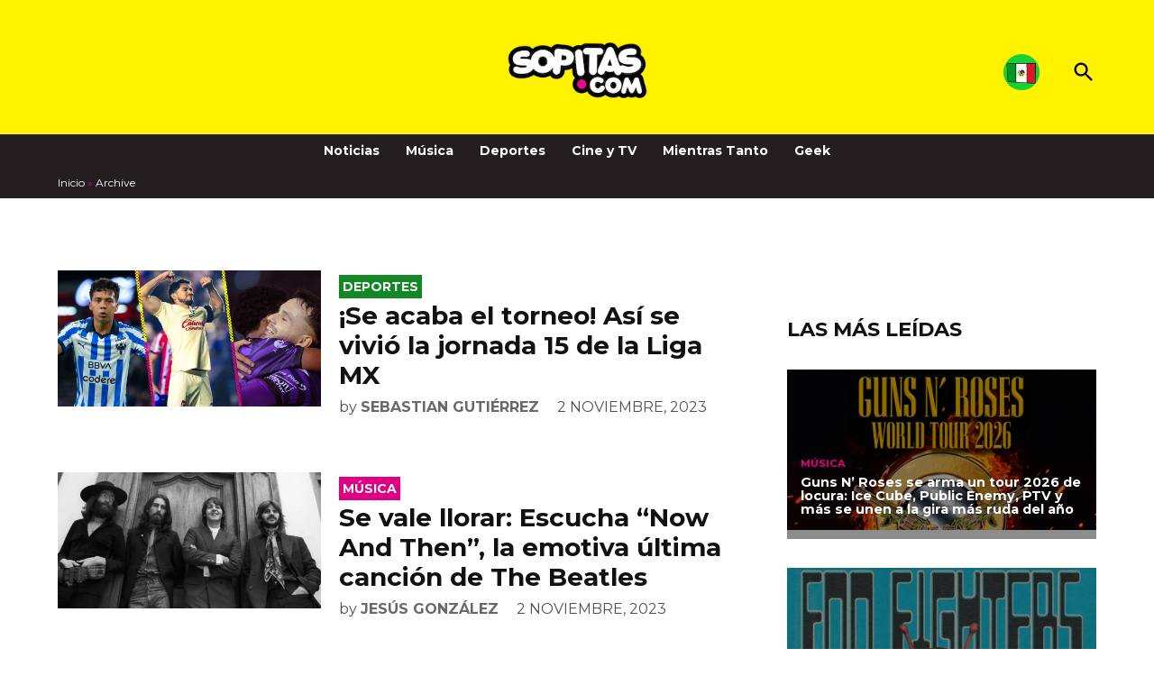

--- FILE ---
content_type: text/html; charset=UTF-8
request_url: https://usa.sopitas.com/archive/page/174/
body_size: 24543
content:
<!doctype html>
<html lang="es">
<head>
	<meta charset="UTF-8" />
	<meta name="viewport" content="width=device-width, initial-scale=1" />
	<link rel="profile" href="https://gmpg.org/xfn/11" />
	<link rel="icon" href="https://www.sopitas.com/wp-content/uploads/2019/03/cropped-sopicarita-8-bits.png" type="image/png">
	<link rel="apple-touch-icon" href="https://www.sopitas.com/wp-content/uploads/2019/03/cropped-sopicarita-8-bits.png">
	<link rel="icon" href="https://www.sopitas.com/wp-content/uploads/2019/03/cropped-sopicarita-8-bits.png" type="image/png">
	<link rel="apple-touch-icon" href="https://www.sopitas.com/wp-content/uploads/2019/03/cropped-sopicarita-8-bits.png">
        <link rel="alternate" type="application/rss+xml" title="Sopitas.com" href="https://www.sopitas.com/feed/" />
	<meta name="apple-mobile-web-app-capable" content="yes">
	<meta name="mobile-web-app-capable" content="yes">
	<meta name="apple-mobile-web-app-status-bar-style" content="black-translucent">
	<meta name="format-detection" content="telephone=no">
	<meta name="apple-mobile-web-app-title" content="Sopitas USA">
	<meta name="msapplication-TileColor" content="#ffffff">
	<meta name="theme-color" content="#ffffff">
	<meta property="fb:pages" content="114385191920550" />
	<meta property="fb:use_automatic_ad_placement" content="enable=true ad_density=default">
	<meta property="io:type" content="main" />


<amp-analytics config="https://events.newsroom.bi/amp.v1.json" data-credentials="include" class="i-amphtml-layout-fixed i-amphtml-layout-size-defined" style="width:1px;height:1px" i-amphtml-layout="fixed">
  <script type="application/json">{"vars":{"accountId":"2851"}}</script>
</amp-analytics>
<script src="https://cdn.ampproject.org/v0/amp-analytics-0.1.mjs" async="" custom-element="amp-analytics" type="module" crossorigin="anonymous"></script>

	<!-- Global site tag (gtag.js) - Google Analytics -->
	<script async="async" src="https://www.googletagmanager.com/gtag/js?id=UA-64867722-1"></script>
	<script>
		window.dataLayer = window.dataLayer || [];
		function gtag(){dataLayer.push(arguments);}
		gtag('set', 'linker', {
			'domains': ['sopitas.com', 'www.sopitas.com']
		});
		gtag('js', new Date());

		gtag('config', 'UA-64867722-1');
		gtag("config", "G-CGCK1CPDV0");
	</script>

	<!-- Google Tag Manager -->
	<script>(function(w,d,s,l,i){w[l]=w[l]||[];w[l].push({'gtm.start':
				new Date().getTime(),event:'gtm.js'});var f=d.getElementsByTagName(s)[0],
			j=d.createElement(s),dl=l!='dataLayer'?'&l='+l:'';j.async=true;j.src=
			'https://www.googletagmanager.com/gtm.js?id='+i+dl;f.parentNode.insertBefore(j,f);
		})(window,document,'script','dataLayer','GTM-5HWSR9');</script>
	<!-- End Google Tag Manager -->


	<meta name='robots' content='index, follow, max-image-preview:large, max-snippet:-1, max-video-preview:-1' />
	<style>img:is([sizes="auto" i],[sizes^="auto," i]){contain-intrinsic-size: 3000px 1500px}</style>
			<script async src="https://securepubads.g.doubleclick.net/tag/js/gpt.js" data-amp-plus-allowed></script>
		<script data-amp-plus-allowed>
			window.googletag = window.googletag || { cmd: [] };
		</script>
		
	<!-- This site is optimized with the Yoast SEO Premium plugin v26.3 (Yoast SEO v26.6) - https://yoast.com/wordpress/plugins/seo/ -->
	<title>Archive - Página 174 de 306 - Sopitas USA</title>
	<link rel="canonical" href="https://usa.sopitas.com/archive/page/174/" />
	<link rel="prev" href="https://usa.sopitas.com/archive/page/173/" />
	<link rel="next" href="https://usa.sopitas.com/archive/page/175/" />
	<meta property="og:locale" content="es_ES" />
	<meta property="og:type" content="article" />
	<meta property="og:title" content="Archive" />
	<meta property="og:url" content="https://usa.sopitas.com/archive/" />
	<meta property="og:site_name" content="Sopitas USA" />
	<meta name="twitter:card" content="summary_large_image" />
	<script type="application/ld+json" class="yoast-schema-graph">{"@context":"https://schema.org","@graph":[{"@type":"BreadcrumbList","@id":"https://usa.sopitas.com/archive/page/174/#breadcrumb","itemListElement":[{"@type":"ListItem","position":1,"name":"Inicio","item":"https://usa.sopitas.com/"},{"@type":"ListItem","position":2,"name":"Archive"}]}]}</script>
	<!-- / Yoast SEO Premium plugin. -->


<link rel='dns-prefetch' href='//fonts.googleapis.com' />
<link rel="alternate" type="application/rss+xml" title="Sopitas USA &raquo; Feed" href="https://usa.sopitas.com/feed/" />
<link rel="alternate" type="application/rss+xml" title="Sopitas USA &raquo; RSS de los comentarios" href="https://usa.sopitas.com/comments/feed/" />
	<link rel="preconnect" href="https://fonts.googleapis.com">
	<link rel="preconnect" href="https://fonts.gstatic.com" crossorigin>
	<link rel="preload" as="style" href="//fonts.googleapis.com/css2?family=Montserrat:ital,wght@0,400;0,700;1,400;1,700&display=swap" />
    <!-- Social Embed Prefetch -->
    <link rel='dns-prefetch' href='https://www.youtube.com' />
    <link rel='dns-prefetch' href='https://www.facebook.com' />
    <link rel='dns-prefetch' href='https://static.xx.fbcdn.net' />
	<script>
window._wpemojiSettings = {"baseUrl":"https:\/\/s.w.org\/images\/core\/emoji\/15.0.3\/72x72\/","ext":".png","svgUrl":"https:\/\/s.w.org\/images\/core\/emoji\/15.0.3\/svg\/","svgExt":".svg","source":{"concatemoji":"https:\/\/usa.sopitas.com\/wp-includes\/js\/wp-emoji-release.min.js?ver=6.7.4"}};
/*! This file is auto-generated */
!function(i,n){var o,s,e;function c(e){try{var t={supportTests:e,timestamp:(new Date).valueOf()};sessionStorage.setItem(o,JSON.stringify(t))}catch(e){}}function p(e,t,n){e.clearRect(0,0,e.canvas.width,e.canvas.height),e.fillText(t,0,0);var t=new Uint32Array(e.getImageData(0,0,e.canvas.width,e.canvas.height).data),r=(e.clearRect(0,0,e.canvas.width,e.canvas.height),e.fillText(n,0,0),new Uint32Array(e.getImageData(0,0,e.canvas.width,e.canvas.height).data));return t.every(function(e,t){return e===r[t]})}function u(e,t,n){switch(t){case"flag":return n(e,"\ud83c\udff3\ufe0f\u200d\u26a7\ufe0f","\ud83c\udff3\ufe0f\u200b\u26a7\ufe0f")?!1:!n(e,"\ud83c\uddfa\ud83c\uddf3","\ud83c\uddfa\u200b\ud83c\uddf3")&&!n(e,"\ud83c\udff4\udb40\udc67\udb40\udc62\udb40\udc65\udb40\udc6e\udb40\udc67\udb40\udc7f","\ud83c\udff4\u200b\udb40\udc67\u200b\udb40\udc62\u200b\udb40\udc65\u200b\udb40\udc6e\u200b\udb40\udc67\u200b\udb40\udc7f");case"emoji":return!n(e,"\ud83d\udc26\u200d\u2b1b","\ud83d\udc26\u200b\u2b1b")}return!1}function f(e,t,n){var r="undefined"!=typeof WorkerGlobalScope&&self instanceof WorkerGlobalScope?new OffscreenCanvas(300,150):i.createElement("canvas"),a=r.getContext("2d",{willReadFrequently:!0}),o=(a.textBaseline="top",a.font="600 32px Arial",{});return e.forEach(function(e){o[e]=t(a,e,n)}),o}function t(e){var t=i.createElement("script");t.src=e,t.defer=!0,i.head.appendChild(t)}"undefined"!=typeof Promise&&(o="wpEmojiSettingsSupports",s=["flag","emoji"],n.supports={everything:!0,everythingExceptFlag:!0},e=new Promise(function(e){i.addEventListener("DOMContentLoaded",e,{once:!0})}),new Promise(function(t){var n=function(){try{var e=JSON.parse(sessionStorage.getItem(o));if("object"==typeof e&&"number"==typeof e.timestamp&&(new Date).valueOf()<e.timestamp+604800&&"object"==typeof e.supportTests)return e.supportTests}catch(e){}return null}();if(!n){if("undefined"!=typeof Worker&&"undefined"!=typeof OffscreenCanvas&&"undefined"!=typeof URL&&URL.createObjectURL&&"undefined"!=typeof Blob)try{var e="postMessage("+f.toString()+"("+[JSON.stringify(s),u.toString(),p.toString()].join(",")+"));",r=new Blob([e],{type:"text/javascript"}),a=new Worker(URL.createObjectURL(r),{name:"wpTestEmojiSupports"});return void(a.onmessage=function(e){c(n=e.data),a.terminate(),t(n)})}catch(e){}c(n=f(s,u,p))}t(n)}).then(function(e){for(var t in e)n.supports[t]=e[t],n.supports.everything=n.supports.everything&&n.supports[t],"flag"!==t&&(n.supports.everythingExceptFlag=n.supports.everythingExceptFlag&&n.supports[t]);n.supports.everythingExceptFlag=n.supports.everythingExceptFlag&&!n.supports.flag,n.DOMReady=!1,n.readyCallback=function(){n.DOMReady=!0}}).then(function(){return e}).then(function(){var e;n.supports.everything||(n.readyCallback(),(e=n.source||{}).concatemoji?t(e.concatemoji):e.wpemoji&&e.twemoji&&(t(e.twemoji),t(e.wpemoji)))}))}((window,document),window._wpemojiSettings);
</script>
<style id='wp-emoji-styles-inline-css'>img.wp-smiley,img.emoji{display: inline !important;border: none !important;box-shadow: none !important;height: 1em !important;width: 1em !important;margin: 0 0.07em !important;vertical-align: -0.1em !important;background: none !important;padding: 0 !important;}</style>
<link rel='stylesheet' id='wp-block-library-css' href='https://usa.sopitas.com/wp-includes/css/dist/block-library/style.min.css?ver=6.7.4' media='all' />
<style id='wp-block-library-theme-inline-css'>.wp-block-audio :where(figcaption){color:#555;font-size:13px;text-align:center}.is-dark-theme .wp-block-audio :where(figcaption){color:#ffffffa6}.wp-block-audio{margin:0 0 1em}.wp-block-code{border:1px solid #ccc;border-radius:4px;font-family:Menlo,Consolas,monaco,monospace;padding:.8em 1em}.wp-block-embed :where(figcaption){color:#555;font-size:13px;text-align:center}.is-dark-theme .wp-block-embed :where(figcaption){color:#ffffffa6}.wp-block-embed{margin:0 0 1em}.blocks-gallery-caption{color:#555;font-size:13px;text-align:center}.is-dark-theme .blocks-gallery-caption{color:#ffffffa6}:root :where(.wp-block-image figcaption){color:#555;font-size:13px;text-align:center}.is-dark-theme :root :where(.wp-block-image figcaption){color:#ffffffa6}.wp-block-image{margin:0 0 1em}.wp-block-pullquote{border-bottom:4px solid;border-top:4px solid;color:currentColor;margin-bottom:1.75em}.wp-block-pullquote cite,.wp-block-pullquote footer,.wp-block-pullquote__citation{color:currentColor;font-size:.8125em;font-style:normal;text-transform:uppercase}.wp-block-quote{border-left:.25em solid;margin:0 0 1.75em;padding-left:1em}.wp-block-quote cite,.wp-block-quote footer{color:currentColor;font-size:.8125em;font-style:normal;position:relative}.wp-block-quote:where(.has-text-align-right){border-left:none;border-right:.25em solid;padding-left:0;padding-right:1em}.wp-block-quote:where(.has-text-align-center){border:none;padding-left:0}.wp-block-quote.is-large,.wp-block-quote.is-style-large,.wp-block-quote:where(.is-style-plain){border:none}.wp-block-search .wp-block-search__label{font-weight:700}.wp-block-search__button{border:1px solid #ccc;padding:.375em .625em}:where(.wp-block-group.has-background){padding:1.25em 2.375em}.wp-block-separator.has-css-opacity{opacity:.4}.wp-block-separator{border:none;border-bottom:2px solid;margin-left:auto;margin-right:auto}.wp-block-separator.has-alpha-channel-opacity{opacity:1}.wp-block-separator:not(.is-style-wide):not(.is-style-dots){width:100px}.wp-block-separator.has-background:not(.is-style-dots){border-bottom:none;height:1px}.wp-block-separator.has-background:not(.is-style-wide):not(.is-style-dots){height:2px}.wp-block-table{margin:0 0 1em}.wp-block-table td,.wp-block-table th{word-break:normal}.wp-block-table :where(figcaption){color:#555;font-size:13px;text-align:center}.is-dark-theme .wp-block-table :where(figcaption){color:#ffffffa6}.wp-block-video :where(figcaption){color:#555;font-size:13px;text-align:center}.is-dark-theme .wp-block-video :where(figcaption){color:#ffffffa6}.wp-block-video{margin:0 0 1em}:root :where(.wp-block-template-part.has-background){margin-bottom:0;margin-top:0;padding:1.25em 2.375em}</style>
<link rel='stylesheet' id='editorskit-frontend-css' href='https://usa.sopitas.com/wp-content/plugins/block-options/build/style.build.css?ver=new' media='all' />
<style id='classic-theme-styles-inline-css'>.wp-block-button__link{color:#fff;background-color:#32373c;border-radius:9999px;box-shadow:none;text-decoration:none;padding:calc(.667em + 2px) calc(1.333em + 2px);font-size:1.125em}.wp-block-file__button{background:#32373c;color:#fff;text-decoration:none}</style>
<style id='global-styles-inline-css'>:root{--wp--preset--aspect-ratio--square: 1;--wp--preset--aspect-ratio--4-3: 4/3;--wp--preset--aspect-ratio--3-4: 3/4;--wp--preset--aspect-ratio--3-2: 3/2;--wp--preset--aspect-ratio--2-3: 2/3;--wp--preset--aspect-ratio--16-9: 16/9;--wp--preset--aspect-ratio--9-16: 9/16;--wp--preset--color--black: #000000;--wp--preset--color--cyan-bluish-gray: #abb8c3;--wp--preset--color--white: #FFFFFF;--wp--preset--color--pale-pink: #f78da7;--wp--preset--color--vivid-red: #cf2e2e;--wp--preset--color--luminous-vivid-orange: #ff6900;--wp--preset--color--luminous-vivid-amber: #fcb900;--wp--preset--color--light-green-cyan: #7bdcb5;--wp--preset--color--vivid-green-cyan: #00d084;--wp--preset--color--pale-cyan-blue: #8ed1fc;--wp--preset--color--vivid-cyan-blue: #0693e3;--wp--preset--color--vivid-purple: #9b51e0;--wp--preset--color--primary: #fff300;--wp--preset--color--primary-variation: #d7cb00;--wp--preset--color--secondary: #000000;--wp--preset--color--secondary-variation: #000000;--wp--preset--color--dark-gray: #111111;--wp--preset--color--medium-gray: #767676;--wp--preset--color--light-gray: #EEEEEE;--wp--preset--gradient--vivid-cyan-blue-to-vivid-purple: linear-gradient(135deg,rgba(6,147,227,1) 0%,rgb(155,81,224) 100%);--wp--preset--gradient--light-green-cyan-to-vivid-green-cyan: linear-gradient(135deg,rgb(122,220,180) 0%,rgb(0,208,130) 100%);--wp--preset--gradient--luminous-vivid-amber-to-luminous-vivid-orange: linear-gradient(135deg,rgba(252,185,0,1) 0%,rgba(255,105,0,1) 100%);--wp--preset--gradient--luminous-vivid-orange-to-vivid-red: linear-gradient(135deg,rgba(255,105,0,1) 0%,rgb(207,46,46) 100%);--wp--preset--gradient--very-light-gray-to-cyan-bluish-gray: linear-gradient(135deg,rgb(238,238,238) 0%,rgb(169,184,195) 100%);--wp--preset--gradient--cool-to-warm-spectrum: linear-gradient(135deg,rgb(74,234,220) 0%,rgb(151,120,209) 20%,rgb(207,42,186) 40%,rgb(238,44,130) 60%,rgb(251,105,98) 80%,rgb(254,248,76) 100%);--wp--preset--gradient--blush-light-purple: linear-gradient(135deg,rgb(255,206,236) 0%,rgb(152,150,240) 100%);--wp--preset--gradient--blush-bordeaux: linear-gradient(135deg,rgb(254,205,165) 0%,rgb(254,45,45) 50%,rgb(107,0,62) 100%);--wp--preset--gradient--luminous-dusk: linear-gradient(135deg,rgb(255,203,112) 0%,rgb(199,81,192) 50%,rgb(65,88,208) 100%);--wp--preset--gradient--pale-ocean: linear-gradient(135deg,rgb(255,245,203) 0%,rgb(182,227,212) 50%,rgb(51,167,181) 100%);--wp--preset--gradient--electric-grass: linear-gradient(135deg,rgb(202,248,128) 0%,rgb(113,206,126) 100%);--wp--preset--gradient--midnight: linear-gradient(135deg,rgb(2,3,129) 0%,rgb(40,116,252) 100%);--wp--preset--gradient--grad-1: linear-gradient( 135deg,rgb( 255,243,0) 0%,rgb( 215,203,0) 100% );--wp--preset--gradient--grad-2: linear-gradient( 135deg,rgb( 0,0,0) 0%,rgb( 0,0,0) 100% );--wp--preset--gradient--grad-3: linear-gradient( 135deg,rgb( 17,17,17 ) 0%,rgb( 85,85,85 ) 100% );--wp--preset--gradient--grad-4: linear-gradient( 135deg,rgb( 68,68,68 ) 0%,rgb( 136,136,136 ) 100% );--wp--preset--gradient--grad-5: linear-gradient( 135deg,rgb( 119,119,119 ) 0%,rgb( 221,221,221 ) 100% );--wp--preset--gradient--grad-6: linear-gradient( 135deg,rgb( 221,221,221 ) 0%,rgb( 255,255,255 ) 100% );--wp--preset--font-size--small: 16px;--wp--preset--font-size--medium: 20px;--wp--preset--font-size--large: 36px;--wp--preset--font-size--x-large: 42px;--wp--preset--font-size--normal: 20px;--wp--preset--font-size--huge: 44px;--wp--preset--spacing--20: 0.44rem;--wp--preset--spacing--30: 0.67rem;--wp--preset--spacing--40: 1rem;--wp--preset--spacing--50: 1.5rem;--wp--preset--spacing--60: 2.25rem;--wp--preset--spacing--70: 3.38rem;--wp--preset--spacing--80: 5.06rem;--wp--preset--shadow--natural: 6px 6px 9px rgba(0,0,0,0.2);--wp--preset--shadow--deep: 12px 12px 50px rgba(0,0,0,0.4);--wp--preset--shadow--sharp: 6px 6px 0px rgba(0,0,0,0.2);--wp--preset--shadow--outlined: 6px 6px 0px -3px rgba(255,255,255,1),6px 6px rgba(0,0,0,1);--wp--preset--shadow--crisp: 6px 6px 0px rgba(0,0,0,1);}:where(.is-layout-flex){gap: 0.5em;}:where(.is-layout-grid){gap: 0.5em;}body .is-layout-flex{display: flex;}.is-layout-flex{flex-wrap: wrap;align-items: center;}.is-layout-flex > :is(*,div){margin: 0;}body .is-layout-grid{display: grid;}.is-layout-grid > :is(*,div){margin: 0;}:where(.wp-block-columns.is-layout-flex){gap: 2em;}:where(.wp-block-columns.is-layout-grid){gap: 2em;}:where(.wp-block-post-template.is-layout-flex){gap: 1.25em;}:where(.wp-block-post-template.is-layout-grid){gap: 1.25em;}.has-black-color{color: var(--wp--preset--color--black) !important;}.has-cyan-bluish-gray-color{color: var(--wp--preset--color--cyan-bluish-gray) !important;}.has-white-color{color: var(--wp--preset--color--white) !important;}.has-pale-pink-color{color: var(--wp--preset--color--pale-pink) !important;}.has-vivid-red-color{color: var(--wp--preset--color--vivid-red) !important;}.has-luminous-vivid-orange-color{color: var(--wp--preset--color--luminous-vivid-orange) !important;}.has-luminous-vivid-amber-color{color: var(--wp--preset--color--luminous-vivid-amber) !important;}.has-light-green-cyan-color{color: var(--wp--preset--color--light-green-cyan) !important;}.has-vivid-green-cyan-color{color: var(--wp--preset--color--vivid-green-cyan) !important;}.has-pale-cyan-blue-color{color: var(--wp--preset--color--pale-cyan-blue) !important;}.has-vivid-cyan-blue-color{color: var(--wp--preset--color--vivid-cyan-blue) !important;}.has-vivid-purple-color{color: var(--wp--preset--color--vivid-purple) !important;}.has-black-background-color{background-color: var(--wp--preset--color--black) !important;}.has-cyan-bluish-gray-background-color{background-color: var(--wp--preset--color--cyan-bluish-gray) !important;}.has-white-background-color{background-color: var(--wp--preset--color--white) !important;}.has-pale-pink-background-color{background-color: var(--wp--preset--color--pale-pink) !important;}.has-vivid-red-background-color{background-color: var(--wp--preset--color--vivid-red) !important;}.has-luminous-vivid-orange-background-color{background-color: var(--wp--preset--color--luminous-vivid-orange) !important;}.has-luminous-vivid-amber-background-color{background-color: var(--wp--preset--color--luminous-vivid-amber) !important;}.has-light-green-cyan-background-color{background-color: var(--wp--preset--color--light-green-cyan) !important;}.has-vivid-green-cyan-background-color{background-color: var(--wp--preset--color--vivid-green-cyan) !important;}.has-pale-cyan-blue-background-color{background-color: var(--wp--preset--color--pale-cyan-blue) !important;}.has-vivid-cyan-blue-background-color{background-color: var(--wp--preset--color--vivid-cyan-blue) !important;}.has-vivid-purple-background-color{background-color: var(--wp--preset--color--vivid-purple) !important;}.has-black-border-color{border-color: var(--wp--preset--color--black) !important;}.has-cyan-bluish-gray-border-color{border-color: var(--wp--preset--color--cyan-bluish-gray) !important;}.has-white-border-color{border-color: var(--wp--preset--color--white) !important;}.has-pale-pink-border-color{border-color: var(--wp--preset--color--pale-pink) !important;}.has-vivid-red-border-color{border-color: var(--wp--preset--color--vivid-red) !important;}.has-luminous-vivid-orange-border-color{border-color: var(--wp--preset--color--luminous-vivid-orange) !important;}.has-luminous-vivid-amber-border-color{border-color: var(--wp--preset--color--luminous-vivid-amber) !important;}.has-light-green-cyan-border-color{border-color: var(--wp--preset--color--light-green-cyan) !important;}.has-vivid-green-cyan-border-color{border-color: var(--wp--preset--color--vivid-green-cyan) !important;}.has-pale-cyan-blue-border-color{border-color: var(--wp--preset--color--pale-cyan-blue) !important;}.has-vivid-cyan-blue-border-color{border-color: var(--wp--preset--color--vivid-cyan-blue) !important;}.has-vivid-purple-border-color{border-color: var(--wp--preset--color--vivid-purple) !important;}.has-vivid-cyan-blue-to-vivid-purple-gradient-background{background: var(--wp--preset--gradient--vivid-cyan-blue-to-vivid-purple) !important;}.has-light-green-cyan-to-vivid-green-cyan-gradient-background{background: var(--wp--preset--gradient--light-green-cyan-to-vivid-green-cyan) !important;}.has-luminous-vivid-amber-to-luminous-vivid-orange-gradient-background{background: var(--wp--preset--gradient--luminous-vivid-amber-to-luminous-vivid-orange) !important;}.has-luminous-vivid-orange-to-vivid-red-gradient-background{background: var(--wp--preset--gradient--luminous-vivid-orange-to-vivid-red) !important;}.has-very-light-gray-to-cyan-bluish-gray-gradient-background{background: var(--wp--preset--gradient--very-light-gray-to-cyan-bluish-gray) !important;}.has-cool-to-warm-spectrum-gradient-background{background: var(--wp--preset--gradient--cool-to-warm-spectrum) !important;}.has-blush-light-purple-gradient-background{background: var(--wp--preset--gradient--blush-light-purple) !important;}.has-blush-bordeaux-gradient-background{background: var(--wp--preset--gradient--blush-bordeaux) !important;}.has-luminous-dusk-gradient-background{background: var(--wp--preset--gradient--luminous-dusk) !important;}.has-pale-ocean-gradient-background{background: var(--wp--preset--gradient--pale-ocean) !important;}.has-electric-grass-gradient-background{background: var(--wp--preset--gradient--electric-grass) !important;}.has-midnight-gradient-background{background: var(--wp--preset--gradient--midnight) !important;}.has-small-font-size{font-size: var(--wp--preset--font-size--small) !important;}.has-medium-font-size{font-size: var(--wp--preset--font-size--medium) !important;}.has-large-font-size{font-size: var(--wp--preset--font-size--large) !important;}.has-x-large-font-size{font-size: var(--wp--preset--font-size--x-large) !important;}:where(.wp-block-post-template.is-layout-flex){gap: 1.25em;}:where(.wp-block-post-template.is-layout-grid){gap: 1.25em;}:where(.wp-block-columns.is-layout-flex){gap: 2em;}:where(.wp-block-columns.is-layout-grid){gap: 2em;}:root :where(.wp-block-pullquote){font-size: 1.5em;line-height: 1.6;}</style>
<link rel='stylesheet' id='newspack-ads-frontend-css' href='https://usa.sopitas.com/wp-content/plugins/newspack-ads/includes/../dist/frontend.css?ver=1741728030' media='all' />
<link rel='stylesheet' id='newspack-blocks-block-styles-stylesheet-css' href='https://usa.sopitas.com/wp-content/plugins/newspack-blocks/dist/block_styles.css?ver=2.4.0' media='all' />
<link rel='stylesheet' id='newspack-reader-auth-css' href='https://usa.sopitas.com/wp-content/plugins/newspack-plugin/dist/reader-auth.css?ver=2.12.1' media='all' />
<style id='wpxpo-global-style-inline-css'>:root{--preset-color1: #037fff;--preset-color2: #026fe0;--preset-color3: #071323;--preset-color4: #132133;--preset-color5: #34495e;--preset-color6: #787676;--preset-color7: #f0f2f3;--preset-color8: #f8f9fa;--preset-color9: #ffffff;}{}</style>
<style id='ultp-preset-colors-style-inline-css'>:root{--postx_preset_Base_1_color: #f4f4ff;--postx_preset_Base_2_color: #dddff8;--postx_preset_Base_3_color: #B4B4D6;--postx_preset_Primary_color: #3323f0;--postx_preset_Secondary_color: #4a5fff;--postx_preset_Tertiary_color: #FFFFFF;--postx_preset_Contrast_3_color: #545472;--postx_preset_Contrast_2_color: #262657;--postx_preset_Contrast_1_color: #10102e;--postx_preset_Over_Primary_color: #ffffff;}</style>
<style id='ultp-preset-gradient-style-inline-css'>:root{--postx_preset_Primary_to_Secondary_to_Right_gradient: linear-gradient(90deg,var(--postx_preset_Primary_color) 0%,var(--postx_preset_Secondary_color) 100%);--postx_preset_Primary_to_Secondary_to_Bottom_gradient: linear-gradient(180deg,var(--postx_preset_Primary_color) 0%,var(--postx_preset_Secondary_color) 100%);--postx_preset_Secondary_to_Primary_to_Right_gradient: linear-gradient(90deg,var(--postx_preset_Secondary_color) 0%,var(--postx_preset_Primary_color) 100%);--postx_preset_Secondary_to_Primary_to_Bottom_gradient: linear-gradient(180deg,var(--postx_preset_Secondary_color) 0%,var(--postx_preset_Primary_color) 100%);--postx_preset_Cold_Evening_gradient: linear-gradient(0deg,rgb(12,52,131) 0%,rgb(162,182,223) 100%,rgb(107,140,206) 100%,rgb(162,182,223) 100%);--postx_preset_Purple_Division_gradient: linear-gradient(0deg,rgb(112,40,228) 0%,rgb(229,178,202) 100%);--postx_preset_Over_Sun_gradient: linear-gradient(60deg,rgb(171,236,214) 0%,rgb(251,237,150) 100%);--postx_preset_Morning_Salad_gradient: linear-gradient(-255deg,rgb(183,248,219) 0%,rgb(80,167,194) 100%);--postx_preset_Fabled_Sunset_gradient: linear-gradient(-270deg,rgb(35,21,87) 0%,rgb(68,16,122) 29%,rgb(255,19,97) 67%,rgb(255,248,0) 100%);}</style>
<style id='ultp-preset-typo-style-inline-css'>@import url('https://fonts.googleapis.com/css?family=Roboto:100,100i,300,300i,400,400i,500,500i,700,700i,900,900i');:root{--postx_preset_Heading_typo_font_family: Roboto;--postx_preset_Heading_typo_font_family_type: sans-serif;--postx_preset_Heading_typo_font_weight: 600;--postx_preset_Heading_typo_text_transform: capitalize;--postx_preset_Body_and_Others_typo_font_family: Roboto;--postx_preset_Body_and_Others_typo_font_family_type: sans-serif;--postx_preset_Body_and_Others_typo_font_weight: 400;--postx_preset_Body_and_Others_typo_text_transform: lowercase;--postx_preset_body_typo_font_size_lg: 16px;--postx_preset_paragraph_1_typo_font_size_lg: 12px;--postx_preset_paragraph_2_typo_font_size_lg: 12px;--postx_preset_paragraph_3_typo_font_size_lg: 12px;--postx_preset_heading_h1_typo_font_size_lg: 42px;--postx_preset_heading_h2_typo_font_size_lg: 36px;--postx_preset_heading_h3_typo_font_size_lg: 30px;--postx_preset_heading_h4_typo_font_size_lg: 24px;--postx_preset_heading_h5_typo_font_size_lg: 20px;--postx_preset_heading_h6_typo_font_size_lg: 16px;}</style>
<link rel='stylesheet' id='mi-autocomplete-style-css' href='https://usa.sopitas.com/wp-content/themes/newspack-sopitas/styles/autocomplete.css?ver=1.0.2' media='all' />
<link rel='stylesheet' id='newspack-print-style-css' href='https://usa.sopitas.com/wp-content/themes/newspack-theme/styles/print.css?ver=1.0.0' media='print' />
<link crossorigin="anonymous" rel='stylesheet' id='newspack-font-import-css' href='//fonts.googleapis.com/css2?family=Montserrat:ital,wght@0,400;0,700;1,400;1,700&#038;display=swap' media='all' />
<link crossorigin="anonymous" rel='stylesheet' id='newspack-font-alternative-import-css' href='//fonts.googleapis.com/css2?family=Montserrat:ital,wght@0,400;0,700;1,400;1,700&#038;display=swap' media='all' />
<link rel='stylesheet' id='dashicons-css' href='https://usa.sopitas.com/wp-includes/css/dashicons.min.css?ver=6.7.4' media='all' />
<link rel='stylesheet' id='newspackhelper-style-css' href='https://usa.sopitas.com/wp-content/themes/newspack-sopitas/style.css?ver=1.0.0' media='all' />
<script src="https://usa.sopitas.com/wp-includes/js/jquery/jquery.min.js?ver=3.7.1" id="jquery-core-js"></script>
<script src="https://usa.sopitas.com/wp-includes/js/jquery/jquery-migrate.min.js?ver=3.4.1" id="jquery-migrate-js"></script>
<script src="https://usa.sopitas.com/wp-includes/js/wp-embed.min.js?ver=6.7.4" id="wp-embed-js" defer data-wp-strategy="defer"></script>
<link rel="https://api.w.org/" href="https://usa.sopitas.com/wp-json/" /><link rel="EditURI" type="application/rsd+xml" title="RSD" href="https://usa.sopitas.com/xmlrpc.php?rsd" />
<meta name="generator" content="WordPress 6.7.4" />
		<!-- Custom Logo: hide header text -->
		<style id="custom-logo-css">.site-title{position: absolute;clip: rect(1px,1px,1px,1px);}</style>
		<style>.tweet-embed-wrapper,.instagram-embed-wrapper{max-width: 100%;overflow-x: auto;margin: 1em 0;}</style><style id="essential-blocks-global-styles">:root{--eb-global-primary-color: #101828;--eb-global-secondary-color: #475467;--eb-global-tertiary-color: #98A2B3;--eb-global-text-color: #475467;--eb-global-heading-color: #1D2939;--eb-global-link-color: #444CE7;--eb-global-background-color: #F9FAFB;--eb-global-button-text-color: #FFFFFF;--eb-global-button-background-color: #101828;--eb-gradient-primary-color: linear-gradient(90deg,hsla(259,84%,78%,1) 0%,hsla(206,67%,75%,1) 100%);--eb-gradient-secondary-color: linear-gradient(90deg,hsla(18,76%,85%,1) 0%,hsla(203,69%,84%,1) 100%);--eb-gradient-tertiary-color: linear-gradient(90deg,hsla(248,21%,15%,1) 0%,hsla(250,14%,61%,1) 100%);--eb-gradient-background-color: linear-gradient(90deg,rgb(250,250,250) 0%,rgb(233,233,233) 49%,rgb(244,243,243) 100%);--eb-tablet-breakpoint: 1024px;--eb-mobile-breakpoint: 767px;}</style>		<link rel="manifest" href="https://usa.sopitas.com/wp-json/wp/v2/web-app-manifest">
					<meta name="theme-color" content="#fff">
								<meta name="apple-mobile-web-app-capable" content="yes">
				<meta name="mobile-web-app-capable" content="yes">

				<link rel="apple-touch-startup-image" href="https://usa.sopitas.com/wp-content/uploads/sites/2/2023/02/Carita-8bit-1.webp">

				<meta name="apple-mobile-web-app-title" content="Sopitas USA">
		<meta name="application-name" content="Sopitas USA">
				<script type="application/ld+json" class="sopitas-organization-schema">{"@context":"https://schema.org/","@type":"Organization","@id":"#sopitasorg","name":"Sopitas.com","description":"Sopitas.com es un sitio fundado en 2005 por Francisco Alan\u00eds con la intenci\u00f3n de ofrecer un canal alternativo e independiente de informaci\u00f3n y entretenimiento a una generaci\u00f3n que hab\u00eda sido olvidada por los medios tradicionales de comunicaci\u00f3n. Sopitas.com confluye entre la m\u00fasica, deportes, entretenimiento, tecnolog\u00eda, ciencia, humanidades y movimientos pol\u00edticos y sociales con un enfoque y personalidad que ha conquistado a una generaci\u00f3n \u00e1vida de descubrir nuevas formas de consumir informaci\u00f3n.","url":"https://usa.sopitas.com","sameAs":["https://twitter.com/sopitas","https://www.facebook.com/sopitas/","https://www.youtube.com/user/sopitasnene","https://www.instagram.com/sopitas/"],"contactPoint":{"@type":"ContactPoint","contactType":"General Information","email":"info@sopitas.com"},"foundingDate":"2005-01-01","logo":{"@type":"ImageObject","url":"https://www.sopitas.com/wp-content/themes/sopitas-2021/assets/img/logo-sopitas.png","width":"256","height":"99"},"founder":{"@type":"Person","name":"Francisco Alan\u00eds","jobTitle":"Founder, Director General"},"parentOrganization":{"@type":"Organization","name":"13 MEDIA SC","address":{"@type":"PostalAddress","streetAddress":"Calle Gral. Francisco Fagoaga 80","addressLocality":"San Miguel Chapultepec II Secc, Miguel Hidalgo","addressRegion":"Ciudad de M\u00e9xico, CDMX","postalCode":"11850","addressCountry":"Mexico"}}}</script>
		
    <style type="text/css" id="custom-theme-colors">.archive .page-title,.entry-meta .byline a,.entry-meta .byline a:visited,.entry .entry-content .entry-meta .byline a,.entry .entry-content .entry-meta .byline a:visited,.entry .entry-meta a:hover,.cat-links,.cat-links a,.cat-links a:visited,.article-section-title,.entry .entry-footer,.accent-header{color: dimgray;}.cat-links a:hover{color: #d7cb00;}.accent-header:before,.site-content .wpnbha .article-section-title:before,.cat-links:before,.archive .page-title:before,figcaption:after,.wp-caption-text:after,.has-highlight-menu .site-breadcrumb .wrapper > span::before{background-color: #fff300;}@media only screen and (min-width: 782px){.featured-image-beside a,.featured-image-beside a:visited,.featured-image-beside .cat-links a{color: black;}.featured-image-beside .cat-links:before{background-color: black;}}@media only screen and (min-width: 782px){.h-sb .featured-image-beside{background-color: #fff300;}.h-sb .featured-image-beside,.h-sb .featured-image-beside a{color: black;}}.h-sb.h-sh .site-header .nav1 .main-menu .sub-menu a:hover,.h-sb.h-sh .site-header .nav1 .main-menu .sub-menu a:focus{background-color: #e1d500;}.h-sb .middle-header-contain{background-color: #fff300;}.h-sb .top-header-contain{background-color: #f5e900;border-bottom-color: #f0e400;}.h-sb .site-header,.h-sb .site-title,.h-sb .site-title a:link,.h-sb .site-title a:visited,.h-sb .site-description,.h-sb.h-sh .nav1 .main-menu > li,.h-sb.h-sh .nav1 ul.main-menu > li > a,.h-sb.h-sh .nav1 ul.main-menu > li > a:hover,.h-sb .top-header-contain,.h-sb .middle-header-contain{color: black;}</style>
    
    <style type="text/css" id="custom-theme-fonts-montserrat">.has-drop-cap:not(:focus)::first-letter,.taxonomy-description,.page-title{font-family: "Montserrat","Helvetica","sans-serif";}.accent-header,.site-content .wpnbha .article-section-title,.archive .page-title,.author-bio h2 span,.entry-meta .byline a,.entry-meta .entry-date,.site-footer .widget-title,.site-info{text-transform: uppercase;}</style>

    
	<style type="text/css" id="custom-theme-colors">:root{--newspack-theme-color-primary: #fff300;--newspack-theme-color-primary-variation: #e1d500;--newspack-theme-color-secondary: #000000 !important;--newspack-theme-color-secondary-variation: #000000;--newspack-theme-color-primary-darken-5: #faee00;--newspack-theme-color-primary-darken-10: #f5e900;}.more-link:hover,.nav1 .main-menu > li > a + svg,form.search-form button:active,form.search-form button:hover,form.search-form button:focus,.entry-footer a,.comment .comment-metadata > a:hover,.comment .comment-metadata .comment-edit-link:hover,.site-info a:hover,.comments-toggle:hover,.comments-toggle:focus,.logged-in.page-template-single-wide.woocommerce-account .woocommerce-MyAccount-navigation ul li a:hover,.logged-in.page-template-single-wide.woocommerce-account .woocommerce-MyAccount-navigation ul li a:hover:visited,.logged-in.page-template-single-feature.woocommerce-account .woocommerce-MyAccount-navigation ul li a:hover,.logged-in.page-template-single-feature.woocommerce-account .woocommerce-MyAccount-navigation ul li a:hover:visited{color: dimgray;}.mobile-sidebar,.mobile-sidebar button:hover,.mobile-sidebar a,.mobile-sidebar a:visited,.mobile-sidebar .nav1 .sub-menu > li > a,.mobile-sidebar .nav1 ul.main-menu > li > a,.wp-block-file .wp-block-file__button,body.h-db.h-dh .site-header .nav3 .menu-highlight a,.comment .comment-author .post-author-badge,.woocommerce .onsale,.woocommerce-store-notice,.logged-in.page-template-single-wide.woocommerce-account .woocommerce-MyAccount-navigation ul li.is-active a,.logged-in.page-template-single-feature.woocommerce-account .woocommerce-MyAccount-navigation ul li.is-active a{color: black;}.mobile-sidebar nav + nav,.mobile-sidebar nav + .widget,.mobile-sidebar .widget + .widget{border-color: black;}@media only screen and (min-width: 782px){.h-db .featured-image-beside .entry-header,.h-db.h-sub.single-featured-image-beside .middle-header-contain{color: black;}}.wp-block-button:not(.is-style-outline) .wp-block-button__link:not(.has-text-color):not(:hover),.button,.button:visited,button,input[type="button"],input[type="reset"],input[type="submit"],.wp-block-search__button{color: white;}input[type="checkbox"]::before{background-image: url("data:image/svg+xml,%3Csvg xmlns='http://www.w3.org/2000/svg' viewBox='0 0 24 24' width='24' height='24'%3E%3Cpath d='M16.7 7.1l-6.3 8.5-3.3-2.5-.9 1.2 4.5 3.4L17.9 8z' fill='white'%3E%3C/path%3E%3C/svg%3E");}.site-header .highlight-menu .menu-label,.entry-content a,.author-bio .author-link,.is-style-outline .wp-block-button__link,.wp-block-button__link.is-style-outline,.is-style-outline > .wp-block-button__link:not(.has-text-color):not(:hover){color:#000000;}.mobile-sidebar{background: #fff300;}.mobile-sidebar,.mobile-sidebar button:hover,.mobile-sidebar a,.mobile-sidebar a:visited,.mobile-sidebar .nav1 .sub-menu > li > a,.mobile-sidebar .nav1 ul.main-menu > li > a{color: black;}.site-footer{background: #000000;}.site-footer,.site-footer a,.site-footer a:hover,.site-footer .widget-title,.site-footer .widgettitle,.site-info{color: white;}.site-footer a:hover,.site-footer .widget a:hover{opacity: 0.7;}.site-info .widget-area .wrapper,.site-info .site-info-contain:first-child{border-top-color: #000000;}</style>
		<style type="text/css" id="newspack-theme-colors-variables">:root{--newspack-primary-color: #fff300;--newspack-secondary-color: #000000;--newspack-cta-color: #dd3333;--newspack-header-color: #fff300;--newspack-primary-menu-color:;--newspack-footer-color: #000000;--newspack-primary-contrast-color: black;--newspack-secondary-contrast-color: white;--newspack-cta-contrast-color: white;--newspack-header-contrast-color: black;--newspack-primary-menu-contrast-color: white;--newspack-footer-contrast-color: white;}</style>
	
	<style type="text/css" id="custom-theme-fonts">:root{--newspack-theme-font-heading: "Montserrat","Helvetica","sans-serif";}:root{--newspack-theme-font-body: "Montserrat","Helvetica","sans-serif";}.tags-links span:first-child,.cat-links,.page-title,.highlight-menu .menu-label{text-transform: uppercase;}</style>

	<style class="wpcode-css-snippet">.site-header .custom-logo{width: 189px;}div#main-notas figure.post-thumbnail img{width: 111% !important;max-width: 200%;}div#main-notas .entry-wrapper{padding-left: 5%;}div#home-cc-block{background-image: url(https://www.sopitas.com/wp-content/uploads/2023/11/flor-verde-cc.png);background-repeat: no-repeat;background-position-x: right;background-size: 15%;background-position-y: 22%;}div#home-cc-block::before{content: "";position: absolute;left: 7%;width: 90px;height: 90px;background-image: url(https://www.sopitas.com/wp-content/uploads/2023/11/explosion-rosa-cc.png);background-size: contain;background-repeat: no-repeat;top: 50%;transform: scale(3.5);}#home-cc-block .wp-block-group__inner-container{background-image: url(https://www.sopitas.com/wp-content/uploads/2023/11/estrella-amarilla-cc.png);background-repeat: no-repeat;background-position-x: left;background-position-y: 45%;background-size: 16%;}.logocc img{width: 82%;}section#podcast-block{margin-bottom: -39px;}@media(max-width: 781px){.site-header .custom-logo{max-width: 168px;max-height: 65px;}}@media(max-width:500px){div#content{margin-top: 1rem;}}.site-info .wrapper{align-items: center;}footer .footer-icons-contain ul{margin: 0 !important;padding: 0 !important;flex-wrap: wrap;align-content: center;align-items: center;flex-direction: row;}footer .footer-icons-contain ul a{margin: 0 !important;padding-left: 7px;transform: scale(0.9);}.site-footer a:hover,.site-footer .widget a:hover{opacity: 1;}.footer-icons-contain ul li a:hover{transform: scale(1.07);transition-timing-function: ease-out;animation-duration: 6s;}@import url('https://fonts.googleapis.com/css2?family=Passion+One:wght@400;700;900&display=swap');section#mundial-femenil-home{background-image: url(https://www.sopitas.com/wp-content/uploads/2023/07/mundial-fondo-box-home.png);background-size: cover;margin-bottom: -32px;padding: 30px 0px 30px 0px;}section#mundial-femenil-home .wp-block-newspack-blocks-homepage-articles{margin-top: -32px;margin-bottom: -30px;}#mundial-femenil-home .wp-element-button{background-color: #3f3f3f;border-radius: 0px;color: #fff100;padding: 8px 35px;font-size: 22px;}#mundial-revista-digital{padding: 2% 0% 5% 0% !important;}#mundial-revista-digital h2{font-size: 55px;font-family: 'Passion One',cursive;font-weight: 900;max-width:100%;}#mundial-revista-digital .wp-container-24 .wp-block-column.is-layout-flow:nth-child(3){display: flex;flex-direction: column;flex-wrap: wrap;align-content: center;justify-content: center;align-items: center;}#mundial-revista-digital .wp-container-24 .wp-block-column.is-layout-flow:nth-child(3) h3{margin: 0px;font-family: 'Passion One',cursive;text-align: center;font-size: 37px;font-weight: bold;}#mundial-revista-digital .wp-container-24 .wp-block-column.is-layout-flow:nth-child(3) h3:nth-child(2){margin-top: 5px;}#mundial-revista-digital .wp-container-24 .wp-block-column.is-layout-flow:nth-child(3) .wp-block-buttons.is-layout-flex{margin-top: 10px;}#mundial-revista-digital .wp-container-24 .wp-block-column.is-layout-flow:nth-child(3) .wp-block-buttons.is-layout-flex a{font-family: 'Passion One',cursive;font-size: 30px;padding: 9px 30px;border-radius: 0px;font-weight: 900;}#mundial-revista-digital .wp-container-24 .wp-block-column.is-layout-flow:nth-child(3) .wp-block-buttons.is-layout-flex a:hover{color: #000;}@media(max-width:500px){#mundial-femenil-home .wp-container-17{margin-top: 2rem;}#mundial-revista-digital{padding: 5% 0% 2% 0% !important;margin-top: 0px;margin-bottom: -65px;}#mundial-revista-digital h2{font-size: 30px;}section#mundial-femenil-home{background-image: none;background-color: #fee3c8 !important;}#mundial-revista-digital .wp-container-24{display: flex !important;flex-direction: row !important;flex-wrap: wrap !important;align-content: flex-start !important;justify-content: center !important;align-items: center !important;padding: 0px 11px;text-align: center;}#mundial-revista-digital .wp-container-24 .wp-block-column.is-layout-flow{width: 44% !important;flex-basis: 44% !important;}#mundial-revista-digital .wp-container-24 .wp-block-column.is-layout-flow .wp-block-buttons.is-layout-flex{justify-content: center;}h3#h-con-las-historias-mas-inspiradoras-de-las-jugadoras-del-mundial-femenil{margin-top: -2rem !important;font-size: 21px!important;}div#mundial-femenil-home{margin: 0px !important;}#mundial-femenil-home .slick-dots li button{background: #FCB575;width: 13px;height: 13px;border-radius: 20px;margin: 0px 3px;}#mundial-femenil-home .slick-dots .slick-active button{background: #FF88FF;}#mundial-femenil-home .ultp-block-item .ultp-block-content-inner{background-color: #fff;min-height: 83px;padding: 16px 12px;width: 100%;}#mundial-femenil-home .ultp-block-item .ultp-block-content-inner h3.ultp-block-title{font-size: 18px;}#mundial-femenil-home .ultp-block-content.ultp-block-content-bottomPosition.ultp-block-content-centerPosition{height: 95px;}}.homef1bblock{background-image: url(https://www.sopitas.com/wp-content/uploads/2023/07/desde-el-paddock-sin-fondo.png);background-size: contain;background-repeat: no-repeat;background-position-x: center;background-position-y: 0rem;background-color: #0E61FF;padding: 20% 0% 0% 0%;margin-bottom: -2rem !important;margin-top: -2rem !important;}.homef1bblock .wp-block-group__inner-container{background-image: url(https://www.sopitas.com/wp-content/uploads/2023/03/fondo-gradient.png);background-size: cover;background-position-y: bottom;padding-bottom: 2rem;}@media(max-width:500px){.homef1bblock{background-image: url(https://www.sopitas.com/wp-content/uploads/2023/07/paddock_logo.png);background-size: 71%;background-position-y: 2rem;padding: 46% 0% 0% 0%;}.homef1bblock .wp-block-group__inner-container{background-size: 185%;}}#quizz-tittle{background-color: #fff100;padding: 14px 0px;text-align: center;}.advq_question{background-color: #f4f4f4 !important;text-align: center;}.advq_progress_bar{margin-top: -6px !important;height: 36px !important;}.advq_progress{border-bottom: 13px solid #e50085 !important;color: #e50085;font-weight: 700;font-size: 18px;}.advq_question_container li.quiz_selected_answer.quiz_correct_answer{background-color: #7dff7d!important;}.advq_question_container li.quiz_selected_answer.quiz_incorrect_answer{background-color: #ff6174 !important;}.advq_question_container ul.advq_question_list:not(.quiz_question_done) li:hover{background-color: #fff100!important;}.advq_results_title{color: #e50085;}.advq_review_answers{color: #e50085;}.advq_feedback_title{font-size: 25px;line-height: normal;}.advq-fb-link a{background-color: #0d00ff !important;color: #fff !important;}.advq-twitter-link a{background-color: #2eafff !important;color: #fff !important;}.advq-linkedin-link{display: none;}.frase-spts{background-color: #E00083;color: #fff;text-align: center;padding: 1% 2%;font-style: italic;font-size: 15px;margin-top: -28px !important;}#comments{display:none;}.op-tracker{width: 1px;height: 1px;display: flex;}.wp-embed-responsive .wp-embed-aspect-16-9 .wp-block-embed__wrapper:before{padding-top: 0 !important;}</style><!-ID22889959048->
<script async src="https://securepubads.g.doubleclick.net/tag/js/gpt.js"></script>
<script>
  window.googletag = window.googletag || {cmd: []};
  googletag.cmd.push(function() {
    googletag.defineSlot('/160229725/Sopitas_EU/sopitas_1_Box', [[300, 250], [300, 600], [320, 100], [320, 480]], 'div-gpt-ad-1679082829871-0').addService(googletag.pubads());
    googletag.pubads().enableSingleRequest();
    googletag.pubads().collapseEmptyDivs();
    googletag.enableServices();
  });
</script>
<!-ID22889918172->
<script async src="https://securepubads.g.doubleclick.net/tag/js/gpt.js"></script>
<script>
  window.googletag = window.googletag || {cmd: []};
  googletag.cmd.push(function() {
    googletag.defineSlot('/160229725/Sopitas_EU/sopitas_1_Halfpage', [[300, 600], [320, 100], [300, 250], [320, 480]], 'div-gpt-ad-1679082859931-0').addService(googletag.pubads());
    googletag.pubads().enableSingleRequest();
    googletag.pubads().collapseEmptyDivs();
    googletag.enableServices();
  });
</script>
<!-ID22890482231->
<script async src="https://securepubads.g.doubleclick.net/tag/js/gpt.js"></script>
<script>
  window.googletag = window.googletag || {cmd: []};
  googletag.cmd.push(function() {
    googletag.defineSlot('/160229725/Sopitas_EU/sopitas_1_Leaderboard', [[320, 100], [970, 250], [970, 90], [728, 90]], 'div-gpt-ad-1679082867431-0').addService(googletag.pubads());
    googletag.pubads().enableSingleRequest();
    googletag.pubads().collapseEmptyDivs();
    googletag.enableServices();
  });
</script>
<!-ID22889961100->
<script async src="https://securepubads.g.doubleclick.net/tag/js/gpt.js"></script>
<script>
  window.googletag = window.googletag || {cmd: []};
  googletag.cmd.push(function() {
    googletag.defineSlot('/160229725/Sopitas_EU/sopitas_2_Box', [[320, 100], [300, 250], [320, 480], [300, 600]], 'div-gpt-ad-1679082873855-0').addService(googletag.pubads());
    googletag.pubads().enableSingleRequest();
    googletag.pubads().collapseEmptyDivs();
    googletag.enableServices();
  });
</script>
<!-ID22890483803->
<script async src="https://securepubads.g.doubleclick.net/tag/js/gpt.js"></script>
<script>
  window.googletag = window.googletag || {cmd: []};
  googletag.cmd.push(function() {
    googletag.defineSlot('/160229725/Sopitas_EU/sopitas_2_Leaderboard', [[320, 100], [970, 90], [728, 90], [970, 250]], 'div-gpt-ad-1679082895318-0').addService(googletag.pubads());
    googletag.pubads().enableSingleRequest();
    googletag.pubads().collapseEmptyDivs();
    googletag.enableServices();
  });
</script>
<!-ID22889961406->
<script async src="https://securepubads.g.doubleclick.net/tag/js/gpt.js"></script>
<script>
  window.googletag = window.googletag || {cmd: []};
  googletag.cmd.push(function() {
    googletag.defineSlot('/160229725/Sopitas_EU/sopitas_3_Box', [[300, 600], [300, 250], [320, 100], [320, 480]], 'div-gpt-ad-1679082903215-0').addService(googletag.pubads());
    googletag.pubads().enableSingleRequest();
    googletag.pubads().collapseEmptyDivs();
    googletag.enableServices();
  });
</script>
<!-ID22889920047->
<script async src="https://securepubads.g.doubleclick.net/tag/js/gpt.js"></script>
<script>
  window.googletag = window.googletag || {cmd: []};
  googletag.cmd.push(function() {
    googletag.defineSlot('/160229725/Sopitas_EU/sopitas_3_Leaderboard', [[970, 90], [320, 100], [970, 250], [728, 90]], 'div-gpt-ad-1679082918337-0').addService(googletag.pubads());
    googletag.pubads().enableSingleRequest();
    googletag.pubads().collapseEmptyDivs();
    googletag.enableServices();
  });
</script>
<!-ID22889912703->
<script async src="https://securepubads.g.doubleclick.net/tag/js/gpt.js"></script>
<script>
  window.googletag = window.googletag || {cmd: []};
  googletag.cmd.push(function() {
    googletag.defineSlot('/160229725/Sopitas_EU/sopitas_Billboard', [[970, 250], [970, 90], [728, 90], [320, 100]], 'div-gpt-ad-1679082926788-0').addService(googletag.pubads());
    googletag.pubads().enableSingleRequest();
    googletag.pubads().collapseEmptyDivs();
    googletag.enableServices();
  });
</script><!-- Google Tag Manager -->
<script>(function(w,d,s,l,i){w[l]=w[l]||[];w[l].push({'gtm.start':
new Date().getTime(),event:'gtm.js'});var f=d.getElementsByTagName(s)[0],
j=d.createElement(s),dl=l!='dataLayer'?'&l='+l:'';j.async=true;j.src=
'https://www.googletagmanager.com/gtm.js?id='+i+dl;f.parentNode.insertBefore(j,f);
})(window,document,'script','dataLayer','GTM-WD2LKZM');</script>
<!-- End Google Tag Manager --><!-- No hay ninguna versión amphtml disponible para esta URL. --><link rel="icon" href="https://usa.sopitas.com/wp-content/uploads/sites/2/2023/02/Carita-8bit-1.webp" sizes="32x32" />
<link rel="icon" href="https://usa.sopitas.com/wp-content/uploads/sites/2/2023/02/Carita-8bit-1.webp" sizes="192x192" />
<link rel="apple-touch-icon" href="https://usa.sopitas.com/wp-content/uploads/sites/2/2023/02/Carita-8bit-1.webp" />
<meta name="msapplication-TileImage" content="https://usa.sopitas.com/wp-content/uploads/sites/2/2023/02/Carita-8bit-1.webp" />
		<style id="wp-custom-css">@media(max-width:768px){div#canvas,button#resetButton,button#downloadButton,button#shareFacebook,button#shareTwitter{display: none;}}header#masthead{z-index: 9;}.header-icons-contain-mobile{display: none;}@media(max-width:500px){div#content{margin-top: 5rem;}}.wp-embed-excerpt{display: none!important;}.epyt-pagebutton.epyt-next .epyt-arrow{background-image: url(https://usa.sopitas.com/wp-content/uploads/sites/2/2023/03/arrow-right-white.png) !important;}.epyt-pagebutton.epyt-prev .epyt-arrow{background-image: url(https://usa.sopitas.com/wp-content/uploads/sites/2/2023/03/arrow-left-white.png) !important;}.newspack_global_ad.global_above_header{height: 0px !important;width: 0px !important;background: transparent !important;}@media (max-width:781px){.header-icons-contain-mobile{display: block;}}@media(max-width:500px){div#content{margin-top: 5rem;}}#secondary.widget-area{position: sticky !important;top: 5px;align-self: flex-start;}.lm-load-more-btn{background-color: #ffff00;color: black;}</style>
		<link rel="icon" href="https://usa.sopitas.com/wp-content/uploads/sites/2/2023/02/Carita-8bit-1.webp" sizes="32x32" type="image/png"><link rel="icon" href="https://usa.sopitas.com/wp-content/uploads/sites/2/2023/02/Carita-8bit-1.webp" sizes="192x192" type="image/png"><link rel="apple-touch-icon" href="https://usa.sopitas.com/wp-content/uploads/sites/2/2023/02/Carita-8bit-1.webp" sizes="180x180">
        <!-- Facebook Pixel Code -->
     <script>
      !function(f,b,e,v,n,t,s) {if(f.fbq)return;n=f.fbq=function(){
       n.callMethod? n.callMethod.apply(n,arguments):n.queue.push(arguments)};
       if(!f._fbq)f._fbq=n;n.push=n;n.loaded=!0;n.version='2.0';
       n.queue=[];t=b.createElement(e);t.async=!0;
       t.src=v;s=b.getElementsByTagName(e)[0];
       s.parentNode.insertBefore(t,s)}(window, document,'script',
       'https://connect.facebook.net/en_US/fbevents.js');
       fbq('init', '321657942311067');
       fbq('track', 'PageView');
     </script>
     <noscript><img height="1" width="1" style="display:none" src="https://www.facebook.com/tr?id=321657942311067&ev=PageView&noscript=1" /></noscript>
     <!-- End Facebook Pixel Code -->

    


<!-- Google Ads Tag -->
<script async src="https://securepubads.g.doubleclick.net/tag/js/gpt.js"></script>
<script>
window.googletag = window.googletag || {cmd: []};
googletag.cmd.push(function() {

        googletag.pubads().setTargeting("category", "generico");


    // Lista de slots con verificación
    const slots = [
        { id: 'div-gpt-ad-1739205349531-0', path: '/160229725/Ad_Exchange_sopitas/sopitas_Nota_1_Billboard', sizes: [[970,250],[728,90],[320,100],[320,50],[970,90]] },
        { id: 'div-gpt-ad-1739205403985-0', path: '/160229725/Ad_Exchange_sopitas/sopitas_Nota_1_Leaderboard', sizes: [[320,50],[320,100],[300,250],[728,90],[320,480]] },
        { id: 'div-gpt-ad-1739205435518-0', path: '/160229725/Ad_Exchange_sopitas/sopitas_Nota_2_Leaderboard', sizes: [[728,90],[300,250],[320,480],[320,100],[320,50]] },
        { id: 'div-gpt-ad-1739205458827-0', path: '/160229725/Ad_Exchange_sopitas/sopitas_Nota_3_Leaderboard', sizes: [[320,50],[300,250],[320,480],[728,90],[320,100]] },
        { id: 'div-gpt-ad-1738959909160-0', path: '/160229725/Ad_Exchange_sopitas/sopitas_Nota_1_Box', sizes: [[320,50],[320,100],[300,250],[320,480]] },
        { id: 'div-gpt-ad-1738960105162-0', path: '/160229725/Ad_Exchange_sopitas/sopitas_Nota_2_Box', sizes: [[320,100],[300,250],[320,480],[320,50]] },
        { id: 'div-gpt-ad-1738960028150-0', path: '/160229725/Ad_Exchange_sopitas/sopitas_Nota_3_Box', sizes: [[300,250],[320,100],[320,50],[320,480]] },
        { id: 'div-gpt-ad-1738959967888-0', path: '/160229725/Ad_Exchange_sopitas/sopitas_Nota_1_Halfpage', sizes: [[300,250],[320,480],[320,100],[160,600],[300,600],[320,50]] },
        { id: 'div-gpt-ad-1739205471279-0', path: '/160229725/Ad_Exchange_sopitas/sopitas_Seccion_1_Billboard', sizes: [[970,90],[320,100],[320,50],[970,250],[728,90]] },
        { id: 'div-gpt-ad-1739205488649-0', path: '/160229725/Ad_Exchange_sopitas/sopitas_Seccion_1_Box', sizes: [[320,100],[300,250],[320,480],[320,50]] },
	{ id: 'div-gpt-ad-1763066971097-0', path: '/160229725/Ad_Exchange_sopitas/sopitas_Seccion_2_Box', sizes: [[320,100],[300,250],[320,480],[320,50]] },
        { id: 'div-gpt-ad-1739205521526-0', path: '/160229725/Ad_Exchange_sopitas/sopitas_Seccion_3_Box', sizes: [[300,250],[320,480],[320,100],[320,50]] },
        { id: 'div-gpt-ad-1739205497486-0', path: '/160229725/Ad_Exchange_sopitas/sopitas_Seccion_1_Halfpage', sizes: [[160,600],[320,100],[300,250],[320,480],[300,600],[320,50]] },
        { id: 'div-gpt-ad-1739205505829-0', path: '/160229725/Ad_Exchange_sopitas/sopitas_Seccion_1_Leaderboard', sizes: [[320,100],[300,250],[320,480],[320,50],[728,90]] },
        { id: 'div-gpt-ad-1739205514640-0', path: '/160229725/Ad_Exchange_sopitas/sopitas_Seccion_2_Leaderboard', sizes: [[300,250],[728,90],[320,100],[320,50],[320,480]] },
        { id: 'div-gpt-ad-1739205528181-0', path: '/160229725/Ad_Exchange_sopitas/sopitas_Seccion_3_Leaderboard', sizes: [[320,100],[728,90],[300,250],[320,480],[320,50]] }
    ];

    slots.forEach(slot => {
        if(document.getElementById(slot.id)) {
            googletag.defineSlot(slot.path, slot.sizes, slot.id).addService(googletag.pubads());
        }
    });

    googletag.enableServices();
});
</script>


</head>

<body class="blog paged wp-custom-logo wp-embed-responsive paged-174 postx-page hfeed hide-site-tagline h-nsub h-sb h-cl h-dh has-sidebar af-widget has-summary archive" data-amp-auto-lightbox-disable>
<!-- Google Tag Manager (noscript) -->
<noscript><iframe src="https://www.googletagmanager.com/ns.html?id=GTM-5HWSR9" height="0" width="0" style="display:none;visibility:hidden"></iframe></noscript>
<!-- Begin comScore Tag -->
<script>
  var _comscore = _comscore || [];
  _comscore.push({
    c1: "2", c2: "15256939",
    options: {
      enableFirstPartyCookie: true,
      bypassUserConsentRequirementFor1PCookie: true
    }
  });
  (function () {
    var s = document.createElement("script"), el = document.getElementsByTagName("script")[0]; s.async = true;
    s.src = "https://sb.scorecardresearch.com/cs/15256939/beacon.js";
    el.parentNode.insertBefore(s, el);
  })();
</script>
<noscript>
  <img src="https://sb.scorecardresearch.com/p?c1=2&amp;c2=15256939&amp;cv=4.4.0&amp;cj=1">
</noscript>
<!-- End comScore Tag -->
<!--[if lt IE 8>
    <p class="browsehappy">
        You are using an <strong>outdated</strong> browser.
        Please <a href="http://browsehappy.com/">upgrade your browser</a>
        to improve your experience.
    </p>
<![endif]-->
<!-- Google Tag Manager (noscript) -->
<noscript><iframe src="https://www.googletagmanager.com/ns.html?id=GTM-WD2LKZM"
height="0" width="0" style="display:none;visibility:hidden"></iframe></noscript>
<!-- End Google Tag Manager (noscript) -->
	<aside id="mobile-sidebar-fallback" class="mobile-sidebar">
		<button class="mobile-menu-toggle">
			<svg class="svg-icon" width="20" height="20" aria-hidden="true" role="img" xmlns="http://www.w3.org/2000/svg" viewBox="0 0 24 24"><path d="M19 6.41L17.59 5 12 10.59 6.41 5 5 6.41 10.59 12 5 17.59 6.41 19 12 13.41 17.59 19 19 17.59 13.41 12z" /><path d="M0 0h24v24H0z" fill="none" /></svg>			<span class="screen-reader-text">Cerrar</span>
		</button>

		
<form role="search" method="get" class="search-form" action="https://usa.sopitas.com/">
	<label for="search-form-1">
		<span class="screen-reader-text">Busca en Sopitas.com</span>
	</label>
	<input type="search" id="search-form-1" class="search-field" placeholder="Buscar &hellip;" value="" name="s" />
	<button type="submit" class="search-submit">
		<svg class="svg-icon" width="28" height="28" aria-hidden="true" role="img" xmlns="http://www.w3.org/2000/svg" viewBox="0 0 24 24"><path d="M15.5 14h-.79l-.28-.27C15.41 12.59 16 11.11 16 9.5 16 5.91 13.09 3 9.5 3S3 5.91 3 9.5 5.91 16 9.5 16c1.61 0 3.09-.59 4.23-1.57l.27.28v.79l5 4.99L20.49 19l-4.99-5zm-6 0C7.01 14 5 11.99 5 9.5S7.01 5 9.5 5 14 7.01 14 9.5 11.99 14 9.5 14z" /><path d="M0 0h24v24H0z" fill="none" /></svg>		<span class="screen-reader-text">
			Buscar		</span>
	</button>
</form>
		<nav class="main-navigation nav1 dd-menu" aria-label="Top Menu" toolbar-target="site-navigation" toolbar="(min-width: 767px)">
			<ul id="menu-sopitas-2023-principal" class="main-menu"><li id="menu-item-1440675" class="bg-ored nav-item dropdown menu-item menu-item-type-taxonomy menu-item-object-category menu-item-1440675"><a href="https://usa.sopitas.com/category/noticias/">Noticias</a></li>
<li id="menu-item-1440676" class="bg-magenta nav-item dropdown menu-item menu-item-type-taxonomy menu-item-object-category menu-item-1440676"><a href="https://usa.sopitas.com/category/musica/">Música</a></li>
<li id="menu-item-1440678" class="bg-dull nav-item dropdown menu-item menu-item-type-taxonomy menu-item-object-category menu-item-1440678"><a href="https://usa.sopitas.com/category/deportes/">Deportes</a></li>
<li id="menu-item-1440677" class="bg-irisblue nav-item dropdown menu-item menu-item-type-taxonomy menu-item-object-category menu-item-1440677"><a href="https://usa.sopitas.com/category/cine-y-tv/">Cine y TV</a></li>
<li id="menu-item-1623381" class="menu-item menu-item-type-taxonomy menu-item-object-category menu-item-1623381"><a href="https://usa.sopitas.com/category/mientras-tanto/">Mientras Tanto</a></li>
<li id="menu-item-1623380" class="menu-item menu-item-type-taxonomy menu-item-object-category menu-item-1623380"><a href="https://usa.sopitas.com/category/geek/">Geek</a></li>
</ul>		</nav>
		

		<a href="https://usa.sopitas.com/" class="custom-logo-link" rel="home"><img width="256" height="99" src="https://usa.sopitas.com/wp-content/uploads/sites/2/2023/02/logo-sopitas.webp" class="custom-logo" alt="logo-sopitas" decoding="async" sizes="(max-width: 34.9rem) calc(100vw - 2rem), (max-width: 53rem) calc(8 * (100vw / 12)), (min-width: 53rem) calc(6 * (100vw / 12)), 100vw" /></a>
	</aside>
	<aside id="desktop-sidebar-fallback" class="desktop-sidebar dir-left">
		<button class="desktop-menu-toggle">
			<svg class="svg-icon" width="20" height="20" aria-hidden="true" role="img" xmlns="http://www.w3.org/2000/svg" viewBox="0 0 24 24"><path d="M19 6.41L17.59 5 12 10.59 6.41 5 5 6.41 10.59 12 5 17.59 6.41 19 12 13.41 17.59 19 19 17.59 13.41 12z" /><path d="M0 0h24v24H0z" fill="none" /></svg>			Close		</button>
	</aside>

<div id="page" class="site">
	<a class="skip-link screen-reader-text" href="#content">Skip to content</a>

	
	<header id="masthead" class="site-header hide-header-search" [class]="searchVisible ? 'show-header-search site-header ' : 'hide-header-search site-header'">

					
			<div class="middle-header-contain">
				<div class="wrapper">
					
											<div id="social-nav-contain" class="desktop-only">
													</div>
					
					
					<div class="site-branding">

	<a href="https://usa.sopitas.com/" class="custom-logo-link" rel="home"><img width="256" height="99" src="https://usa.sopitas.com/wp-content/uploads/sites/2/2023/02/logo-sopitas.webp" class="custom-logo" alt="logo-sopitas" decoding="async" sizes="(max-width: 34.9rem) calc(100vw - 2rem), (max-width: 53rem) calc(8 * (100vw / 12)), (min-width: 53rem) calc(6 * (100vw / 12)), 100vw" /></a>
	<div class="site-identity">
											<p class="site-title"><a href="https://usa.sopitas.com/" rel="home">Sopitas USA</a></p>
					
						<p class="site-description">
					Música, noticias, deportes, entretenimiento y más!				</p>
			</div><!-- .site-identity -->

</div><!-- .site-branding -->

					

					<div class="nav-wrapper desktop-only">
						<div id="tertiary-nav-contain">
													</div><!-- #tertiary-nav-contain -->

						<div class="header-icons-contain">
	<ul style="list-style: none; display: inline-flex; padding-top: 10px;">
				<li>
			<a target="_self" style="margin-right: 20px;" href="https://www.sopitas.com/">
				<img style="width: 40px; height: 40px;" src="https://usa.sopitas.com/wp-content/uploads/sites/2/2023/04/boton_MX_bandera2-1.png" />
			</a>
		</li>
			</ul>
</div>
<div class="header-search-contain">
	<button id="search-toggle" on="tap:AMP.setState( { searchVisible: !searchVisible } ), search-form-2.focus" aria-controls="search-menu" [aria-expanded]="searchVisible ? 'true' : 'false'" aria-expanded="false">
		<span class="screen-reader-text" [text]="searchVisible ? 'Close Search' : 'Open Search'">
			Open Search		</span>
		<span class="search-icon"><svg class="svg-icon" width="28" height="28" aria-hidden="true" role="img" xmlns="http://www.w3.org/2000/svg" viewBox="0 0 24 24"><path d="M15.5 14h-.79l-.28-.27C15.41 12.59 16 11.11 16 9.5 16 5.91 13.09 3 9.5 3S3 5.91 3 9.5 5.91 16 9.5 16c1.61 0 3.09-.59 4.23-1.57l.27.28v.79l5 4.99L20.49 19l-4.99-5zm-6 0C7.01 14 5 11.99 5 9.5S7.01 5 9.5 5 14 7.01 14 9.5 11.99 14 9.5 14z" /><path d="M0 0h24v24H0z" fill="none" /></svg></span>
		<span class="close-icon"><svg class="svg-icon" width="28" height="28" aria-hidden="true" role="img" xmlns="http://www.w3.org/2000/svg" viewBox="0 0 24 24"><path d="M19 6.41L17.59 5 12 10.59 6.41 5 5 6.41 10.59 12 5 17.59 6.41 19 12 13.41 17.59 19 19 17.59 13.41 12z" /><path d="M0 0h24v24H0z" fill="none" /></svg></span>
	</button>
	<div id="header-search" [aria-expanded]="searchVisible ? 'true' : 'false'" aria-expanded="false">
		
<form role="search" method="get" class="search-form" action="https://usa.sopitas.com/">
	<label for="search-form-2">
		<span class="screen-reader-text">Busca en Sopitas.com</span>
	</label>
	<input type="search" id="search-form-2" class="search-field" placeholder="Buscar &hellip;" value="" name="s" />
	<button type="submit" class="search-submit">
		<svg class="svg-icon" width="28" height="28" aria-hidden="true" role="img" xmlns="http://www.w3.org/2000/svg" viewBox="0 0 24 24"><path d="M15.5 14h-.79l-.28-.27C15.41 12.59 16 11.11 16 9.5 16 5.91 13.09 3 9.5 3S3 5.91 3 9.5 5.91 16 9.5 16c1.61 0 3.09-.59 4.23-1.57l.27.28v.79l5 4.99L20.49 19l-4.99-5zm-6 0C7.01 14 5 11.99 5 9.5S7.01 5 9.5 5 14 7.01 14 9.5 11.99 14 9.5 14z" /><path d="M0 0h24v24H0z" fill="none" /></svg>		<span class="screen-reader-text">
			Buscar		</span>
	</button>
</form>
	</div><!-- #header-search -->
</div><!-- .header-search-contain -->
					</div><!-- .nav-wrapper -->

					
					
											<button class="mobile-menu-toggle" on="tap:mobile-sidebar.toggle">
							<svg class="svg-icon" width="20" height="20" aria-hidden="true" role="img" xmlns="http://www.w3.org/2000/svg" viewBox="0 0 24 24"><path d="M0 0h24v24H0z" fill="none" /><path d="M3 18h18v-2H3v2zm0-5h18v-2H3v2zm0-7v2h18V6H3z" /></svg>							<span class="screen-reader-text">Menu</span>
						</button>
					
				</div><!-- .wrapper -->
			</div><!-- .middle-header-contain -->


							<div class="bottom-header-contain desktop-only">
					<div class="wrapper">
						<div id="site-navigation">
									<nav class="main-navigation nav1 dd-menu" aria-label="Top Menu" toolbar-target="site-navigation" toolbar="(min-width: 767px)">
			<ul id="menu-sopitas-2023-principal-1" class="main-menu"><li class="bg-ored nav-item dropdown menu-item menu-item-type-taxonomy menu-item-object-category menu-item-1440675"><a href="https://usa.sopitas.com/category/noticias/">Noticias</a></li>
<li class="bg-magenta nav-item dropdown menu-item menu-item-type-taxonomy menu-item-object-category menu-item-1440676"><a href="https://usa.sopitas.com/category/musica/">Música</a></li>
<li class="bg-dull nav-item dropdown menu-item menu-item-type-taxonomy menu-item-object-category menu-item-1440678"><a href="https://usa.sopitas.com/category/deportes/">Deportes</a></li>
<li class="bg-irisblue nav-item dropdown menu-item menu-item-type-taxonomy menu-item-object-category menu-item-1440677"><a href="https://usa.sopitas.com/category/cine-y-tv/">Cine y TV</a></li>
<li class="menu-item menu-item-type-taxonomy menu-item-object-category menu-item-1623381"><a href="https://usa.sopitas.com/category/mientras-tanto/">Mientras Tanto</a></li>
<li class="menu-item menu-item-type-taxonomy menu-item-object-category menu-item-1623380"><a href="https://usa.sopitas.com/category/geek/">Geek</a></li>
</ul>		</nav>
								</div>

											</div><!-- .wrapper -->
				</div><!-- .bottom-header-contain -->
					
			</header><!-- #masthead -->

	<div class="site-breadcrumb desktop-only"><div class="wrapper"><span><span><a href="https://usa.sopitas.com/">Inicio</a></span> » <span class="breadcrumb_last" aria-current="page">Archive</span></span></div></div>
	
	
	<div id="content" class="site-content">
    <!-- Global Billboard (Everywhere Except Single Posts) -->
    <div id='div-gpt-ad-1739205471279-0' style='min-width: 320px; min-height: 50px; text-align: center;'>
        <script>
            googletag.cmd.push(function() { googletag.display('div-gpt-ad-1739205471279-0'); });
        </script>
    </div>




	<section id="primary" class="content-area">
		<main id="main" class="site-main">

		
<article id="post-1619578" class="post-1619578 post type-post status-publish format-standard has-post-thumbnail hentry category-deportes tag-chivas tag-club-america tag-estados-unidos tag-futbol tag-liga-mx tag-mazatlan tag-usa entry">
	
			<figure class="post-thumbnail">
				<a class="post-thumbnail-inner" href="https://usa.sopitas.com/deportes/se-acaba-el-torneo-asi-se-vivio-la-jornada-15-de-la-liga-mx/" aria-hidden="true" tabindex="-1">
					<img width="1120" height="581" src="https://usa.sopitas.com/wp-content/uploads/sites/2/2023/11/Jornada-15-de-la-Liga-MX-1.png" class="attachment-newspack-archive-image-large size-newspack-archive-image-large wp-post-image" alt="" data-hero-candidate="1" fetchpriority="high" decoding="async" sizes="(max-width: 34.9rem) calc(100vw - 2rem), (max-width: 53rem) calc(8 * (100vw / 12)), (min-width: 53rem) calc(6 * (100vw / 12)), 100vw" />				</a>
			</figure>

			
	<div class="entry-container">
		<span class="cat-links"><span class="screen-reader-text">Posted in</span><a href="https://usa.sopitas.com/category/deportes/" rel="category tag">Deportes</a></span>		<header class="entry-header">
			<h2 class="entry-title"><a href="https://usa.sopitas.com/deportes/se-acaba-el-torneo-asi-se-vivio-la-jornada-15-de-la-liga-mx/" rel="bookmark">¡Se acaba el torneo! Así se vivió la jornada 15 de la Liga MX</a></h2>		</header><!-- .entry-header -->

									<div class="entry-meta">
					<span class="author-avatar"><img alt='' src='https://secure.gravatar.com/avatar/7ed3de42ff57e3f777673bf528f7fbaa?s=96&#038;d=mm&#038;r=g' srcset='https://secure.gravatar.com/avatar/7ed3de42ff57e3f777673bf528f7fbaa?s=192&#038;d=mm&#038;r=g 2x' class='avatar avatar-96 photo' height='96' width='96' decoding='async'/></span><span class="byline"><span>by</span> <span class="author vcard"><a class="url fn n" href="https://usa.sopitas.com/author/sebastian/">Sebastian Gutiérrez</a></span></span><span class="posted-on"><a href="https://usa.sopitas.com/deportes/se-acaba-el-torneo-asi-se-vivio-la-jornada-15-de-la-liga-mx/" rel="bookmark"><time class="entry-date published" datetime="2023-11-02T11:42:44-06:00">2 noviembre, 2023</time><time class="updated" datetime="2023-11-02T11:42:46-06:00">2 noviembre, 2023</time></a></span>				</div><!-- .meta-info -->
					
		<div class="entry-content">
			<p>Chivas regresó a la parte alta de la tabla tras pegarle al Querétaro mientras que el Club América cerrará el torneo como líder absoluto a dos&#8230;</p>
		</div><!-- .entry-content -->
	</div><!-- .entry-container -->
</article><!-- #post-${ID} -->

<article id="post-1619573" class="post-1619573 post type-post status-publish format-standard has-post-thumbnail hentry category-musica tag-estados-unidos tag-george-harrison tag-john-lennon tag-noticias-reino-unido tag-now-and-then tag-paul-mccartney tag-ringo-starr tag-the-beatles tag-usa entry">
	
			<figure class="post-thumbnail">
				<a class="post-thumbnail-inner" href="https://usa.sopitas.com/musica/se-vale-llorar-escucha-now-and-then-la-emotiva-ultima-cancion-de-the-beatles/" aria-hidden="true" tabindex="-1">
					<img width="1120" height="580" src="https://usa.sopitas.com/wp-content/uploads/sites/2/2023/11/the-beatles-now-and-then-ultima-cancion-inteligencia-artificial-1.webp" class="attachment-newspack-archive-image-large size-newspack-archive-image-large wp-post-image" alt="" loading="lazy" data-hero-candidate="" fetchpriority="high" decoding="async" sizes="(max-width: 34.9rem) calc(100vw - 2rem), (max-width: 53rem) calc(8 * (100vw / 12)), (min-width: 53rem) calc(6 * (100vw / 12)), 100vw" />				</a>
			</figure>

			
	<div class="entry-container">
		<span class="cat-links"><span class="screen-reader-text">Posted in</span><a href="https://usa.sopitas.com/category/musica/" rel="category tag">Música</a></span>		<header class="entry-header">
			<h2 class="entry-title"><a href="https://usa.sopitas.com/musica/se-vale-llorar-escucha-now-and-then-la-emotiva-ultima-cancion-de-the-beatles/" rel="bookmark">Se vale llorar: Escucha &#8220;Now And Then&#8221;, la emotiva última canción de The Beatles</a></h2>		</header><!-- .entry-header -->

									<div class="entry-meta">
					<span class="author-avatar"><img alt='Avatar photo' src='https://www.sopitas.com/wp-content/uploads/2022/05/jesus-gonzalez-foto-96x96.jpeg' srcset='https://www.sopitas.com/wp-content/uploads/2022/05/jesus-gonzalez-foto-192x192.jpeg 2x' class='avatar avatar-96 photo' height='96' width='96' decoding='async'/></span><span class="byline"><span>by</span> <span class="author vcard"><a class="url fn n" href="https://usa.sopitas.com/author/jesus-gonzalez/">Jesús González</a></span></span><span class="posted-on"><a href="https://usa.sopitas.com/musica/se-vale-llorar-escucha-now-and-then-la-emotiva-ultima-cancion-de-the-beatles/" rel="bookmark"><time class="entry-date published" datetime="2023-11-02T09:38:13-06:00">2 noviembre, 2023</time><time class="updated" datetime="2023-11-02T09:38:41-06:00">2 noviembre, 2023</time></a></span>				</div><!-- .meta-info -->
					
		<div class="entry-content">
			<p>Mucho se ha dicho en los últimos años sobre la inteligencia artificial y en particular en la industria musical. Hay artistas y bandas que están completamente&#8230;</p>
		</div><!-- .entry-content -->
	</div><!-- .entry-container -->
</article><!-- #post-${ID} -->

<article id="post-1619569" class="post-1619569 post type-post status-publish format-standard has-post-thumbnail hentry category-noticias tag-california tag-clima tag-estados-unidos tag-huracan-otis tag-los-angeles tag-noticias tag-noticias-los-angeles tag-noticias-mexico tag-otis tag-usa entry">
	
			<figure class="post-thumbnail">
				<a class="post-thumbnail-inner" href="https://usa.sopitas.com/noticias/migrantes-de-acapulco-solicitaron-la-ayuda-de-joe-biden-para-las-victimas-del-huracan-otis/" aria-hidden="true" tabindex="-1">
					<img width="1120" height="581" src="https://usa.sopitas.com/wp-content/uploads/sites/2/2023/11/huracan-Otis.png" class="attachment-newspack-archive-image-large size-newspack-archive-image-large wp-post-image" alt="" loading="lazy" data-hero-candidate="" fetchpriority="high" decoding="async" sizes="(max-width: 34.9rem) calc(100vw - 2rem), (max-width: 53rem) calc(8 * (100vw / 12)), (min-width: 53rem) calc(6 * (100vw / 12)), 100vw" />				</a>
			</figure>

			
	<div class="entry-container">
		<span class="cat-links"><span class="screen-reader-text">Posted in</span><a href="https://usa.sopitas.com/category/noticias/" rel="category tag">Noticias</a></span>		<header class="entry-header">
			<h2 class="entry-title"><a href="https://usa.sopitas.com/noticias/migrantes-de-acapulco-solicitaron-la-ayuda-de-joe-biden-para-las-victimas-del-huracan-otis/" rel="bookmark">Migrantes de Acapulco solicitaron la ayuda de Joe Biden para las víctimas del huracán Otis</a></h2>		</header><!-- .entry-header -->

									<div class="entry-meta">
					<span class="author-avatar"><img alt='' src='https://secure.gravatar.com/avatar/7ed3de42ff57e3f777673bf528f7fbaa?s=96&#038;d=mm&#038;r=g' srcset='https://secure.gravatar.com/avatar/7ed3de42ff57e3f777673bf528f7fbaa?s=192&#038;d=mm&#038;r=g 2x' class='avatar avatar-96 photo' height='96' width='96' decoding='async'/></span><span class="byline"><span>by</span> <span class="author vcard"><a class="url fn n" href="https://usa.sopitas.com/author/sebastian/">Sebastian Gutiérrez</a></span></span><span class="posted-on"><a href="https://usa.sopitas.com/noticias/migrantes-de-acapulco-solicitaron-la-ayuda-de-joe-biden-para-las-victimas-del-huracan-otis/" rel="bookmark"><time class="entry-date published" datetime="2023-11-02T09:30:42-06:00">2 noviembre, 2023</time><time class="updated" datetime="2023-11-02T09:30:45-06:00">2 noviembre, 2023</time></a></span>				</div><!-- .meta-info -->
					
		<div class="entry-content">
			<p>Decenas de personas se manifestaron en la ciudad de Los Ángeles y pidieron que la administración de Joe Biden extienda el Estatus de Protección Temporal —TPS&#8230;</p>
		</div><!-- .entry-content -->
	</div><!-- .entry-container -->
</article><!-- #post-${ID} -->

<article id="post-1619560" class="post-1619560 post type-post status-publish format-standard has-post-thumbnail hentry category-musica tag-conciertos-en-austin tag-conciertos-en-san-antonio tag-musica-2 tag-texas tag-usa entry">
	
			<figure class="post-thumbnail">
				<a class="post-thumbnail-inner" href="https://usa.sopitas.com/musica/esta-es-la-agenda-de-conciertos-en-austin-y-san-antonio-para-noviembre/" aria-hidden="true" tabindex="-1">
					<img width="1200" height="675" src="https://usa.sopitas.com/wp-content/uploads/sites/2/2023/11/Conciertos-en-Austin-y-San-Antonio.jpeg" class="attachment-newspack-archive-image-large size-newspack-archive-image-large wp-post-image" alt="conciertos en Austin y San Antonio noviembre" loading="lazy" data-hero-candidate="" fetchpriority="high" decoding="async" sizes="(max-width: 34.9rem) calc(100vw - 2rem), (max-width: 53rem) calc(8 * (100vw / 12)), (min-width: 53rem) calc(6 * (100vw / 12)), 100vw" />				</a>
			</figure>

			
	<div class="entry-container">
		<span class="cat-links"><span class="screen-reader-text">Posted in</span><a href="https://usa.sopitas.com/category/musica/" rel="category tag">Música</a></span>		<header class="entry-header">
			<h2 class="entry-title"><a href="https://usa.sopitas.com/musica/esta-es-la-agenda-de-conciertos-en-austin-y-san-antonio-para-noviembre/" rel="bookmark">Esta es la agenda de conciertos en Austin y San Antonio para noviembre</a></h2>		</header><!-- .entry-header -->

									<div class="entry-meta">
					<span class="author-avatar"><img alt='' src='https://secure.gravatar.com/avatar/d42a4bbef6c8c7bc70733a6f65f87bcb?s=96&#038;d=mm&#038;r=g' srcset='https://secure.gravatar.com/avatar/d42a4bbef6c8c7bc70733a6f65f87bcb?s=192&#038;d=mm&#038;r=g 2x' class='avatar avatar-96 photo' height='96' width='96' loading='lazy' decoding='async'/></span><span class="byline"><span>by</span> <span class="author vcard"><a class="url fn n" href="https://usa.sopitas.com/author/fernanda-vianey/">Fernanda Rangel</a></span></span><span class="posted-on"><a href="https://usa.sopitas.com/musica/esta-es-la-agenda-de-conciertos-en-austin-y-san-antonio-para-noviembre/" rel="bookmark"><time class="entry-date published" datetime="2023-11-01T17:16:49-06:00">1 noviembre, 2023</time><time class="updated" datetime="2023-11-01T17:16:51-06:00">1 noviembre, 2023</time></a></span>				</div><!-- .meta-info -->
					
		<div class="entry-content">
			<p>¡La música no se detiene en Texas! Además de conciertos en Houston, también tendremos conciertos en Austin y San Antonio para calmar tu sed conciertera del&#8230;</p>
		</div><!-- .entry-content -->
	</div><!-- .entry-container -->
</article><!-- #post-${ID} -->

<article id="post-1619558" class="post-1619558 post type-post status-publish format-standard has-post-thumbnail hentry category-deportes tag-alvaro-morata tag-atletico-de-madrid tag-estados-unidos tag-futbol tag-la-galaxy tag-los-angeles tag-mls tag-noticias tag-noticias-los-angeles tag-usa entry">
	
			<figure class="post-thumbnail">
				<a class="post-thumbnail-inner" href="https://usa.sopitas.com/deportes/alvaro-morata-llegara-a-la-mls-esto-es-lo-que-sabemos/" aria-hidden="true" tabindex="-1">
					<img width="1120" height="581" src="https://usa.sopitas.com/wp-content/uploads/sites/2/2023/11/Alvaro-Morata.png" class="attachment-newspack-archive-image-large size-newspack-archive-image-large wp-post-image" alt="" loading="lazy" data-hero-candidate="" fetchpriority="high" decoding="async" sizes="(max-width: 34.9rem) calc(100vw - 2rem), (max-width: 53rem) calc(8 * (100vw / 12)), (min-width: 53rem) calc(6 * (100vw / 12)), 100vw" />				</a>
			</figure>

			
	<div class="entry-container">
		<span class="cat-links"><span class="screen-reader-text">Posted in</span><a href="https://usa.sopitas.com/category/deportes/" rel="category tag">Deportes</a></span>		<header class="entry-header">
			<h2 class="entry-title"><a href="https://usa.sopitas.com/deportes/alvaro-morata-llegara-a-la-mls-esto-es-lo-que-sabemos/" rel="bookmark">¿Álvaro Morata llegará a la MLS? Esto es lo que sabemos:</a></h2>		</header><!-- .entry-header -->

									<div class="entry-meta">
					<span class="author-avatar"><img alt='' src='https://secure.gravatar.com/avatar/7ed3de42ff57e3f777673bf528f7fbaa?s=96&#038;d=mm&#038;r=g' srcset='https://secure.gravatar.com/avatar/7ed3de42ff57e3f777673bf528f7fbaa?s=192&#038;d=mm&#038;r=g 2x' class='avatar avatar-96 photo' height='96' width='96' loading='lazy' decoding='async'/></span><span class="byline"><span>by</span> <span class="author vcard"><a class="url fn n" href="https://usa.sopitas.com/author/sebastian/">Sebastian Gutiérrez</a></span></span><span class="posted-on"><a href="https://usa.sopitas.com/deportes/alvaro-morata-llegara-a-la-mls-esto-es-lo-que-sabemos/" rel="bookmark"><time class="entry-date published" datetime="2023-11-01T15:48:24-06:00">1 noviembre, 2023</time><time class="updated" datetime="2023-11-01T15:48:27-06:00">1 noviembre, 2023</time></a></span>				</div><!-- .meta-info -->
					
		<div class="entry-content">
			<p>La llegada de Messi a la MLS abrió un abanico de posibilidades para los demás equipos de la liga que no se quieren quedar atrás a&#8230;</p>
		</div><!-- .entry-content -->
	</div><!-- .entry-container -->
</article><!-- #post-${ID} -->

<article id="post-1619553" class="post-1619553 post type-post status-publish format-standard has-post-thumbnail hentry category-deportes tag-estados-unidos tag-kansas-city-chiefs tag-new-york-jets tag-nfl tag-noticias tag-usa entry">
	
			<figure class="post-thumbnail">
				<a class="post-thumbnail-inner" href="https://usa.sopitas.com/deportes/la-burla-de-denver-a-los-chiefs-con-taylor-swift-y-los-memes-de-la-semana-8-de-la-nfl/" aria-hidden="true" tabindex="-1">
					<img width="1120" height="581" src="https://usa.sopitas.com/wp-content/uploads/sites/2/2023/11/nfl-semana-8-memes.webp" class="attachment-newspack-archive-image-large size-newspack-archive-image-large wp-post-image" alt="" loading="lazy" data-hero-candidate="" fetchpriority="high" decoding="async" sizes="(max-width: 34.9rem) calc(100vw - 2rem), (max-width: 53rem) calc(8 * (100vw / 12)), (min-width: 53rem) calc(6 * (100vw / 12)), 100vw" />				</a>
			</figure>

			
	<div class="entry-container">
		<span class="cat-links"><span class="screen-reader-text">Posted in</span><a href="https://usa.sopitas.com/category/deportes/" rel="category tag">Deportes</a></span>		<header class="entry-header">
			<h2 class="entry-title"><a href="https://usa.sopitas.com/deportes/la-burla-de-denver-a-los-chiefs-con-taylor-swift-y-los-memes-de-la-semana-8-de-la-nfl/" rel="bookmark">La burla de Denver a los Chiefs con Taylor Swift y los memes de la Semana 8 de la NFL</a></h2>		</header><!-- .entry-header -->

									<div class="entry-meta">
					<span class="author-avatar"><img alt='Avatar photo' src='https://www.sopitas.com/wp-content/uploads/2022/05/sergio-ramirez-96x96.jpg' srcset='https://www.sopitas.com/wp-content/uploads/2022/05/sergio-ramirez-192x192.jpg 2x' class='avatar avatar-96 photo' height='96' width='96' loading='lazy' decoding='async'/></span><span class="byline"><span>by</span> <span class="author vcard"><a class="url fn n" href="https://usa.sopitas.com/author/sergio-ramirez/">Sergio Ramírez</a></span></span><span class="posted-on"><a href="https://usa.sopitas.com/deportes/la-burla-de-denver-a-los-chiefs-con-taylor-swift-y-los-memes-de-la-semana-8-de-la-nfl/" rel="bookmark"><time class="entry-date published" datetime="2023-11-01T15:02:38-06:00">1 noviembre, 2023</time><time class="updated" datetime="2023-11-01T15:02:40-06:00">1 noviembre, 2023</time></a></span>				</div><!-- .meta-info -->
					
		<div class="entry-content">
			<p>Artículo publicado en Sopitas MX Taylor Swift no estuvo presente en el partido entre los Kansas City Chiefs y los Denver Broncos. ¿La consecuencia? Una dura derrota que&#8230;</p>
		</div><!-- .entry-content -->
	</div><!-- .entry-container -->
</article><!-- #post-${ID} -->

<article id="post-1619545" class="post-1619545 post type-post status-publish format-standard has-post-thumbnail hentry category-noticias tag-acapulco tag-estados-unidos tag-guerrero tag-huracan-otis tag-noticias-mexico tag-otis tag-usa entry">
	
			<figure class="post-thumbnail">
				<a class="post-thumbnail-inner" href="https://usa.sopitas.com/noticias/huracan-otis-continua-la-busqueda-de-personas-desaparecidas-en-el-mar-de-acapulco/" aria-hidden="true" tabindex="-1">
					<img width="1120" height="581" src="https://usa.sopitas.com/wp-content/uploads/sites/2/2023/11/Acapulco.png" class="attachment-newspack-archive-image-large size-newspack-archive-image-large wp-post-image" alt="" loading="lazy" data-hero-candidate="" fetchpriority="high" decoding="async" sizes="(max-width: 34.9rem) calc(100vw - 2rem), (max-width: 53rem) calc(8 * (100vw / 12)), (min-width: 53rem) calc(6 * (100vw / 12)), 100vw" />				</a>
			</figure>

			
	<div class="entry-container">
		<span class="cat-links"><span class="screen-reader-text">Posted in</span><a href="https://usa.sopitas.com/category/noticias/" rel="category tag">Noticias</a></span>		<header class="entry-header">
			<h2 class="entry-title"><a href="https://usa.sopitas.com/noticias/huracan-otis-continua-la-busqueda-de-personas-desaparecidas-en-el-mar-de-acapulco/" rel="bookmark">Huracán Otis: Continúa la búsqueda de personas desaparecidas en el mar de Acapulco</a></h2>		</header><!-- .entry-header -->

									<div class="entry-meta">
					<span class="author-avatar"><img alt='' src='https://secure.gravatar.com/avatar/7ed3de42ff57e3f777673bf528f7fbaa?s=96&#038;d=mm&#038;r=g' srcset='https://secure.gravatar.com/avatar/7ed3de42ff57e3f777673bf528f7fbaa?s=192&#038;d=mm&#038;r=g 2x' class='avatar avatar-96 photo' height='96' width='96' loading='lazy' decoding='async'/></span><span class="byline"><span>by</span> <span class="author vcard"><a class="url fn n" href="https://usa.sopitas.com/author/sebastian/">Sebastian Gutiérrez</a></span></span><span class="posted-on"><a href="https://usa.sopitas.com/noticias/huracan-otis-continua-la-busqueda-de-personas-desaparecidas-en-el-mar-de-acapulco/" rel="bookmark"><time class="entry-date published" datetime="2023-11-01T14:40:12-06:00">1 noviembre, 2023</time><time class="updated" datetime="2023-11-01T14:48:06-06:00">1 noviembre, 2023</time></a></span>				</div><!-- .meta-info -->
					
		<div class="entry-content">
			<p>El Día de Muertos se vivió distinto en México, especialmente en Acapulco, donde decenas de personas acudieron a las playas para buscar a sus seres queridos&#8230;</p>
		</div><!-- .entry-content -->
	</div><!-- .entry-container -->
</article><!-- #post-${ID} -->

<article id="post-1619535" class="post-1619535 post type-post status-publish format-standard has-post-thumbnail hentry category-musica tag-conciertos tag-conciertos-en-houston tag-houston tag-houston-texas tag-musica-2 tag-texas tag-usa entry">
	
			<figure class="post-thumbnail">
				<a class="post-thumbnail-inner" href="https://usa.sopitas.com/musica/noviembre-no-te-pierdas-los-conciertos-en-houston/" aria-hidden="true" tabindex="-1">
					<img width="1200" height="675" src="https://usa.sopitas.com/wp-content/uploads/sites/2/2023/11/Conciertos-en-Houston-noviembre.jpeg" class="attachment-newspack-archive-image-large size-newspack-archive-image-large wp-post-image" alt="conciertos en Houston noviembre" loading="lazy" data-hero-candidate="" fetchpriority="high" decoding="async" sizes="(max-width: 34.9rem) calc(100vw - 2rem), (max-width: 53rem) calc(8 * (100vw / 12)), (min-width: 53rem) calc(6 * (100vw / 12)), 100vw" />				</a>
			</figure>

			
	<div class="entry-container">
		<span class="cat-links"><span class="screen-reader-text">Posted in</span><a href="https://usa.sopitas.com/category/musica/" rel="category tag">Música</a></span>		<header class="entry-header">
			<h2 class="entry-title"><a href="https://usa.sopitas.com/musica/noviembre-no-te-pierdas-los-conciertos-en-houston/" rel="bookmark">Noviembre: ¡No te pierdas los conciertos en Houston!</a></h2>		</header><!-- .entry-header -->

									<div class="entry-meta">
					<span class="author-avatar"><img alt='' src='https://secure.gravatar.com/avatar/d42a4bbef6c8c7bc70733a6f65f87bcb?s=96&#038;d=mm&#038;r=g' srcset='https://secure.gravatar.com/avatar/d42a4bbef6c8c7bc70733a6f65f87bcb?s=192&#038;d=mm&#038;r=g 2x' class='avatar avatar-96 photo' height='96' width='96' loading='lazy' decoding='async'/></span><span class="byline"><span>by</span> <span class="author vcard"><a class="url fn n" href="https://usa.sopitas.com/author/fernanda-vianey/">Fernanda Rangel</a></span></span><span class="posted-on"><a href="https://usa.sopitas.com/musica/noviembre-no-te-pierdas-los-conciertos-en-houston/" rel="bookmark"><time class="entry-date published" datetime="2023-11-01T14:31:27-06:00">1 noviembre, 2023</time><time class="updated" datetime="2023-11-01T14:31:29-06:00">1 noviembre, 2023</time></a></span>				</div><!-- .meta-info -->
					
		<div class="entry-content">
			<p>El penúltimo mes del año nos consentirá con una oferta de conciertos en Houston que vale la pena checar. ¡Hay géneros variados para que todos disfruten!&#8230;</p>
		</div><!-- .entry-content -->
	</div><!-- .entry-container -->
</article><!-- #post-${ID} -->

<article id="post-1619525" class="post-1619525 post type-post status-publish format-standard has-post-thumbnail hentry category-noticias tag-alejandro-mayorkas tag-estados-unidos tag-migracion tag-migrantes tag-usa entry">
	
			<figure class="post-thumbnail">
				<a class="post-thumbnail-inner" href="https://usa.sopitas.com/noticias/alejandro-mayorkas-fue-criticado-por-reasignar-a-sus-agentes-especiales-para-hacer-sandwiches/" aria-hidden="true" tabindex="-1">
					<img width="1120" height="581" src="https://usa.sopitas.com/wp-content/uploads/sites/2/2023/11/Alejandro-Mayorkas.png" class="attachment-newspack-archive-image-large size-newspack-archive-image-large wp-post-image" alt="" loading="lazy" data-hero-candidate="" fetchpriority="high" decoding="async" sizes="(max-width: 34.9rem) calc(100vw - 2rem), (max-width: 53rem) calc(8 * (100vw / 12)), (min-width: 53rem) calc(6 * (100vw / 12)), 100vw" />				</a>
			</figure>

			
	<div class="entry-container">
		<span class="cat-links"><span class="screen-reader-text">Posted in</span><a href="https://usa.sopitas.com/category/noticias/" rel="category tag">Noticias</a></span>		<header class="entry-header">
			<h2 class="entry-title"><a href="https://usa.sopitas.com/noticias/alejandro-mayorkas-fue-criticado-por-reasignar-a-sus-agentes-especiales-para-hacer-sandwiches/" rel="bookmark">Alejandro Mayorkas fue criticado por reasignar a sus agentes especiales para &#8220;hacer sándwiches&#8221;</a></h2>		</header><!-- .entry-header -->

									<div class="entry-meta">
					<span class="author-avatar"><img alt='' src='https://secure.gravatar.com/avatar/7ed3de42ff57e3f777673bf528f7fbaa?s=96&#038;d=mm&#038;r=g' srcset='https://secure.gravatar.com/avatar/7ed3de42ff57e3f777673bf528f7fbaa?s=192&#038;d=mm&#038;r=g 2x' class='avatar avatar-96 photo' height='96' width='96' loading='lazy' decoding='async'/></span><span class="byline"><span>by</span> <span class="author vcard"><a class="url fn n" href="https://usa.sopitas.com/author/sebastian/">Sebastian Gutiérrez</a></span></span><span class="posted-on"><a href="https://usa.sopitas.com/noticias/alejandro-mayorkas-fue-criticado-por-reasignar-a-sus-agentes-especiales-para-hacer-sandwiches/" rel="bookmark"><time class="entry-date published" datetime="2023-11-01T13:05:54-06:00">1 noviembre, 2023</time><time class="updated" datetime="2023-11-01T13:12:06-06:00">1 noviembre, 2023</time></a></span>				</div><!-- .meta-info -->
					
		<div class="entry-content">
			<p>El secretario de Seguridad Nacional de Estados Unidos, Alejandro Mayorkas, recibió críticas por parte de legisladores republicanos. Esto debido a que el funcionario habría reasignado a&#8230;</p>
		</div><!-- .entry-content -->
	</div><!-- .entry-container -->
</article><!-- #post-${ID} -->

<article id="post-1619511" class="post-1619511 post type-post status-publish format-standard has-post-thumbnail hentry category-musica tag-california tag-conciertos-en-los-angeles tag-los-angeles-2 tag-musica-2 tag-usa entry">
	
			<figure class="post-thumbnail">
				<a class="post-thumbnail-inner" href="https://usa.sopitas.com/musica/llego-la-agenda-de-conciertos-en-los-angeles-para-noviembre/" aria-hidden="true" tabindex="-1">
					<img width="1200" height="675" src="https://usa.sopitas.com/wp-content/uploads/sites/2/2023/11/conciertos-en-Los-Angeles-noviembre.png" class="attachment-newspack-archive-image-large size-newspack-archive-image-large wp-post-image" alt="¡Noviembre será el mes de los mejores conciertos en Los Ángeles! Bandotas legendarias, fiestotas y más nos esperan este mes." loading="lazy" data-hero-candidate="" fetchpriority="high" decoding="async" sizes="(max-width: 34.9rem) calc(100vw - 2rem), (max-width: 53rem) calc(8 * (100vw / 12)), (min-width: 53rem) calc(6 * (100vw / 12)), 100vw" />				</a>
			</figure>

			
	<div class="entry-container">
		<span class="cat-links"><span class="screen-reader-text">Posted in</span><a href="https://usa.sopitas.com/category/musica/" rel="category tag">Música</a></span>		<header class="entry-header">
			<h2 class="entry-title"><a href="https://usa.sopitas.com/musica/llego-la-agenda-de-conciertos-en-los-angeles-para-noviembre/" rel="bookmark">¡Llegó la agenda de conciertos en Los Ángeles para noviembre!</a></h2>		</header><!-- .entry-header -->

									<div class="entry-meta">
					<span class="author-avatar"><img alt='' src='https://secure.gravatar.com/avatar/d42a4bbef6c8c7bc70733a6f65f87bcb?s=96&#038;d=mm&#038;r=g' srcset='https://secure.gravatar.com/avatar/d42a4bbef6c8c7bc70733a6f65f87bcb?s=192&#038;d=mm&#038;r=g 2x' class='avatar avatar-96 photo' height='96' width='96' loading='lazy' decoding='async'/></span><span class="byline"><span>by</span> <span class="author vcard"><a class="url fn n" href="https://usa.sopitas.com/author/fernanda-vianey/">Fernanda Rangel</a></span></span><span class="posted-on"><a href="https://usa.sopitas.com/musica/llego-la-agenda-de-conciertos-en-los-angeles-para-noviembre/" rel="bookmark"><time class="entry-date published" datetime="2023-11-01T12:23:21-06:00">1 noviembre, 2023</time><time class="updated" datetime="2023-11-01T12:28:21-06:00">1 noviembre, 2023</time></a></span>				</div><!-- .meta-info -->
					
		<div class="entry-content">
			<p>Noviembre está aquí y con él tremendos conciertos en Los Ángeles para ir cerrando el año como se debe. Bandotas clásicas, estrellas del momento, fiesta y&#8230;</p>
		</div><!-- .entry-content -->
	</div><!-- .entry-container -->
</article><!-- #post-${ID} -->

	<nav class="navigation pagination" aria-label="Paginación de entradas">
		<h2 class="screen-reader-text">Paginación de entradas</h2>
		<div class="nav-links"><a class="prev page-numbers" href="https://usa.sopitas.com/archive/page/173/"><svg class="svg-icon" width="22" height="22" aria-hidden="true" role="img" focusable="false" viewBox="0 0 24 24" version="1.1" xmlns="http://www.w3.org/2000/svg" xmlns:xlink="http://www.w3.org/1999/xlink"><path d="M15.41 7.41L14 6l-6 6 6 6 1.41-1.41L10.83 12z"></path><path d="M0 0h24v24H0z" fill="none"></path></svg> <span class="nav-prev-text">Newer posts</span></a>
<a class="page-numbers" href="https://usa.sopitas.com/archive/">1</a>
<span class="page-numbers dots">&hellip;</span>
<a class="page-numbers" href="https://usa.sopitas.com/archive/page/172/">172</a>
<a class="page-numbers" href="https://usa.sopitas.com/archive/page/173/">173</a>
<span aria-current="page" class="page-numbers current">174</span>
<a class="page-numbers" href="https://usa.sopitas.com/archive/page/175/">175</a>
<a class="page-numbers" href="https://usa.sopitas.com/archive/page/176/">176</a>
<span class="page-numbers dots">&hellip;</span>
<a class="page-numbers" href="https://usa.sopitas.com/archive/page/306/">306</a>
<a class="next page-numbers" href="https://usa.sopitas.com/archive/page/175/"><span class="nav-next-text">Older posts</span> <svg class="svg-icon" width="22" height="22" aria-hidden="true" role="img" focusable="false" xmlns="http://www.w3.org/2000/svg" viewBox="0 0 24 24"><path d="M10 6L8.59 7.41 13.17 12l-4.58 4.59L10 18l6-6z"></path><path d="M0 0h24v24H0z" fill="none"></path></svg></a></div>
	</nav>
		</main><!-- .site-main -->
		
<aside id="secondary" class="widget-area">
	<section id="block-3" class="widget widget_block">
<div class="wp-block-group"><div class="wp-block-group__inner-container is-layout-flow wp-block-group-is-layout-flow"></div></div>
</section><section id="block-4" class="widget widget_block">
<div class="wp-block-group"><div class="wp-block-group__inner-container is-layout-flow wp-block-group-is-layout-flow">
<h3 class="wp-block-heading">LAS MÁS LEÍDAS</h3>
</div></div>
</section><section id="block-11" class="widget widget_block"><p><section class="top-reads">        <article class="top-r-post  category-musica">
            <figure class="post-thumbnail"><img loading="lazy" decoding="async" width="370" height="192" src="https://usa.sopitas.com/wp-content/uploads/sites/2/2025/12/Guns-N-Roses-2026.png" class="attachment-crop-medium-rect-sm size-crop-medium-rect-sm wp-post-image" alt="" srcset="https://usa.sopitas.com/wp-content/uploads/sites/2/2025/12/Guns-N-Roses-2026.png 1120w, https://usa.sopitas.com/wp-content/uploads/sites/2/2025/12/Guns-N-Roses-2026-300x156.png 300w, https://usa.sopitas.com/wp-content/uploads/sites/2/2025/12/Guns-N-Roses-2026-1024x531.png 1024w, https://usa.sopitas.com/wp-content/uploads/sites/2/2025/12/Guns-N-Roses-2026-768x398.png 768w, https://usa.sopitas.com/wp-content/uploads/sites/2/2025/12/Guns-N-Roses-2026-400x208.png 400w" sizes="auto, (max-width: 370px) 100vw, 370px" /></figure>
            <div class="entry-wrapper">
                                    <div class="cat-links">
                        <a href="https://usa.sopitas.com/category/musica/" rel="noamphtml">Música</a>
                    </div>
                                <h2 class="entry-title">
                    <a href="https://usa.sopitas.com/musica/guns-n-roses-se-arma-un-tour-2026-de-locura-ice-cube-public-enemy-ptv-y-mas-se-unen-a-la-gira-mas-ruda-del-ano/" rel="bookmark">Guns N’ Roses se arma un tour 2026 de locura: Ice Cube, Public Enemy, PTV y más se unen a la gira más ruda del año</a>
                </h2>
            </div>
        </article>
                <article class="top-r-post  category-musica">
            <figure class="post-thumbnail"><img loading="lazy" decoding="async" width="370" height="192" src="https://usa.sopitas.com/wp-content/uploads/sites/2/2025/12/Foo.png" class="attachment-crop-medium-rect-sm size-crop-medium-rect-sm wp-post-image" alt="Póster del concierto benéfico de Foo Fighters en el Kia Forum el 14 de enero de 2026, a beneficio de Hope United y Hope The Mission." srcset="https://usa.sopitas.com/wp-content/uploads/sites/2/2025/12/Foo.png 1120w, https://usa.sopitas.com/wp-content/uploads/sites/2/2025/12/Foo-300x156.png 300w, https://usa.sopitas.com/wp-content/uploads/sites/2/2025/12/Foo-1024x531.png 1024w, https://usa.sopitas.com/wp-content/uploads/sites/2/2025/12/Foo-768x398.png 768w, https://usa.sopitas.com/wp-content/uploads/sites/2/2025/12/Foo-400x208.png 400w" sizes="auto, (max-width: 370px) 100vw, 370px" /></figure>
            <div class="entry-wrapper">
                                    <div class="cat-links">
                        <a href="https://usa.sopitas.com/category/musica/" rel="noamphtml">Música</a>
                    </div>
                                <h2 class="entry-title">
                    <a href="https://usa.sopitas.com/musica/foo-fighters-arma-concierto-benefico-en-el-kia-forum-entradas-a-la-venta-y-una-mision-urgente-en-los-angeles/" rel="bookmark">Foo Fighters arma concierto benéfico en el Kia Forum: entradas a la venta y una misión urgente en Los Ángeles</a>
                </h2>
            </div>
        </article>
                <article class="top-r-post  category-musica">
            <figure class="post-thumbnail"><img loading="lazy" decoding="async" width="370" height="192" src="https://usa.sopitas.com/wp-content/uploads/sites/2/2025/12/Angela-Aguilar-en-el-Dolby-Theatre-la-noche-en-que-el-mariachi-hablo-en-idioma-Hollywood.png" class="attachment-crop-medium-rect-sm size-crop-medium-rect-sm wp-post-image" alt="Ángela Aguilar en el Dolby Theatre – Foto de Jesús Aguilar" srcset="https://usa.sopitas.com/wp-content/uploads/sites/2/2025/12/Angela-Aguilar-en-el-Dolby-Theatre-la-noche-en-que-el-mariachi-hablo-en-idioma-Hollywood.png 1120w, https://usa.sopitas.com/wp-content/uploads/sites/2/2025/12/Angela-Aguilar-en-el-Dolby-Theatre-la-noche-en-que-el-mariachi-hablo-en-idioma-Hollywood-300x156.png 300w, https://usa.sopitas.com/wp-content/uploads/sites/2/2025/12/Angela-Aguilar-en-el-Dolby-Theatre-la-noche-en-que-el-mariachi-hablo-en-idioma-Hollywood-1024x531.png 1024w, https://usa.sopitas.com/wp-content/uploads/sites/2/2025/12/Angela-Aguilar-en-el-Dolby-Theatre-la-noche-en-que-el-mariachi-hablo-en-idioma-Hollywood-768x398.png 768w, https://usa.sopitas.com/wp-content/uploads/sites/2/2025/12/Angela-Aguilar-en-el-Dolby-Theatre-la-noche-en-que-el-mariachi-hablo-en-idioma-Hollywood-400x208.png 400w" sizes="auto, (max-width: 370px) 100vw, 370px" /></figure>
            <div class="entry-wrapper">
                                    <div class="cat-links">
                        <a href="https://usa.sopitas.com/category/musica/" rel="noamphtml">Música</a>
                    </div>
                                <h2 class="entry-title">
                    <a href="https://usa.sopitas.com/musica/angela-aguilar-los-angeles-dolby-theatre/" rel="bookmark">Ángela Aguilar iluminó el Dolby Theatre: el regional mexicano conversando con Hollywood… y con su propia historia</a>
                </h2>
            </div>
        </article>
                <article class="top-r-post  category-musica">
            <figure class="post-thumbnail"><img loading="lazy" decoding="async" width="370" height="192" src="https://usa.sopitas.com/wp-content/uploads/sites/2/2025/12/Rosalia-–-LUX-Tour-2026-Poster-Oficial.png" class="attachment-crop-medium-rect-sm size-crop-medium-rect-sm wp-post-image" alt="Rosalía – LUX Tour 2026 (Póster Oficial)" srcset="https://usa.sopitas.com/wp-content/uploads/sites/2/2025/12/Rosalia-–-LUX-Tour-2026-Poster-Oficial.png 1120w, https://usa.sopitas.com/wp-content/uploads/sites/2/2025/12/Rosalia-–-LUX-Tour-2026-Poster-Oficial-300x156.png 300w, https://usa.sopitas.com/wp-content/uploads/sites/2/2025/12/Rosalia-–-LUX-Tour-2026-Poster-Oficial-1024x531.png 1024w, https://usa.sopitas.com/wp-content/uploads/sites/2/2025/12/Rosalia-–-LUX-Tour-2026-Poster-Oficial-768x398.png 768w, https://usa.sopitas.com/wp-content/uploads/sites/2/2025/12/Rosalia-–-LUX-Tour-2026-Poster-Oficial-400x208.png 400w" sizes="auto, (max-width: 370px) 100vw, 370px" /></figure>
            <div class="entry-wrapper">
                                    <div class="cat-links">
                        <a href="https://usa.sopitas.com/category/musica/" rel="noamphtml">Música</a>
                    </div>
                                <h2 class="entry-title">
                    <a href="https://usa.sopitas.com/musica/rosalia-anuncia-el-lux-tour-2026-dos-noches-poderosas-en-cdmx-y-un-ritual-sinfonico-en-los-angeles/" rel="bookmark">Rosalía anuncia el LUX Tour 2026: dos noches poderosas en CDMX y un ritual sinfónico en Los Ángeles</a>
                </h2>
            </div>
        </article>
        </section></p>
</section></aside><!-- #secondary -->
	</section><!-- .content-area -->


	<div class="above-footer-widgets">
		<div class="wrapper">
			<section id="block-8" class="above-footer widget widget_block widget_media_image">
<figure class="wp-block-image size-large"><a href="https://usa.sopitas.com/"><img loading="lazy" decoding="async" width="256" height="99" src="https://usa.sopitas.com/wp-content/uploads/sites/2/2023/02/logo-sopitas.webp?w=256" alt="logo-sopitas" class="wp-image-1440328"/></a></figure>
</section><section id="block-9" class="above-footer widget widget_block">
<div class="wp-block-columns is-layout-flex wp-container-core-columns-is-layout-1 wp-block-columns-is-layout-flex">
<div class="wp-block-column is-layout-flow wp-block-column-is-layout-flow" style="flex-basis:100%"></div>
</div>
</section>		</div><!-- .wrapper -->
	</div><!-- .above-footer-widgets -->


</div><!-- #content -->

<footer id="colophon" class="site-footer">

			
	<div class="site-info">

		
		<div class="wrapper site-info-contain">
										<span class="copyright">&copy; 2026 Sopitas USA- Música, noticias, deportes, entretenimiento y más!.</span>
			
			<div class="footer-icons-contain">
	<ul style="list-style: none; display: inline-flex; padding-top: 10px;">
				<li>
			<a target="_blank" style="margin-right: 20px;" href="https://www.facebook.com/SPTS.la/">
				<img style="width: 40px; height: 40px;" src="https://usa.sopitas.com/wp-content/uploads/sites/2/2023/09/boton-facebook.png" />
			</a>
		</li>
				<li>
			<a target="_blank" style="margin-right: 20px;" href="https://twitter.com/sptsla">
				<img style="width: 40px; height: 40px;" src="https://usa.sopitas.com/wp-content/uploads/sites/2/2023/09/boton-x.png" />
			</a>
		</li>
				<li>
			<a target="_blank" style="margin-right: 20px;" href="https://www.whatsapp.com/channel/0029Va9F3bFJENy9Z5hqbw2y">
				<img style="width: 40px; height: 40px;" src="https://usa.sopitas.com/wp-content/uploads/sites/2/2023/09/boton-whatsapp.png" />
			</a>
		</li>
			</ul>
</div>



		</div><!-- .wrapper -->
	</div><!-- .site-info -->
</footer><!-- #colophon -->

</div><!-- #page -->


		<script data-amp-plus-allowed>(function(){var lazy_load ={"active":true,"fetch_margin_percent":100,"render_margin_percent":0,"mobile_scaling":2};googletag.cmd.push(function(){googletag.pubads().enableLazyLoad({fetchMarginPercent: lazy_load.fetch_margin_percent,renderMarginPercent: lazy_load.render_margin_percent,mobileScaling: lazy_load.mobile_scaling});});})();</script>
				<script data-amp-plus-allowed>(function(){var ad_config ={"network_code":"160229725","disable_initial_load":false};var all_ad_units = [];var common_targeting = [];var defined_ad_units ={};var boundsContainers ={};function inOrPastViewport(element){var bounding = element.getBoundingClientRect();return(bounding.right <=(window.innerWidth || document.documentElement.clientWidth)&&bounding.bottom <=(window.innerHeight || document.documentElement.clientHeight));}for(var container_id in all_ad_units){var ad_unit = all_ad_units[ container_id ];var container = document.querySelector('#' + container_id);if(! container){continue;}ad_unit.in_viewport = inOrPastViewport(container);container.ad_unit = ad_unit;var boundsWidth = 0;findContainer:
					for(var i = 0;i < ad_unit['bounds_selectors'].length;i++){var selector = ad_unit['bounds_selectors'][ i ];if(typeof boundsContainers[ selector ] === 'undefined'){boundsContainers[ selector ] = document.querySelectorAll(selector);}if(boundsContainers[ selector ].length){for(var j = 0;j < boundsContainers[ selector ].length;j++){var boundsContainer = boundsContainers[ selector ][ j ];if(boundsContainer.contains(container)){boundsWidth = boundsContainer.offsetWidth;break findContainer;}}}}var shouldUseBounds = !! boundsWidth;var availableWidth = window.innerWidth;if(shouldUseBounds){var containerWidth = container.parentNode.offsetWidth;availableWidth = Math.max(boundsWidth,containerWidth)+ parseInt(ad_unit['bounds_bleed']);for(viewportWidth in ad_unit['size_map']){var width = parseInt(viewportWidth);if(shouldUseBounds&&width > availableWidth){delete ad_unit['size_map'][ viewportWidth ];}}}if(ad_unit.fixed_height.active){var height = 'auto';var prop = 'height';if(ad_unit.in_viewport){for(viewportWidth in ad_unit.size_map){if(viewportWidth < availableWidth){height = 0;for(size in ad_unit.size_map[ viewportWidth ]){height = Math.max(height,ad_unit.size_map[ viewportWidth ][ size ][1]);}}}if(ad_unit.fixed_height.use_max_height&&ad_unit.fixed_height.max_height < height){height = ad_unit.fixed_height.max_height;prop = 'min-height';}height = height + 'px';}container.parentNode.style[prop] = height;}}googletag.cmd.push(function(){for(var container_id in all_ad_units){var ad_unit = all_ad_units[ container_id ];var container = document.querySelector('#' + container_id);if(! container){continue;}var slotSizes = ad_unit['sizes'];if(ad_unit['fluid']){slotSizes = slotSizes.concat('fluid');}var codeParts = [ ad_config['network_code'] ];if(ad_unit.path&&ad_unit.path.length){codeParts = codeParts.concat(ad_unit.path.map(function(parent){return parent['code'];}));}codeParts.push(ad_unit['code']);var code = '/' + codeParts.join('/');defined_ad_units[ container_id ] = googletag.defineSlot(code,slotSizes,container_id).addService(googletag.pubads());for(var target_key in common_targeting){defined_ad_units[ container_id ].setTargeting(target_key,common_targeting[ target_key ]);}for(var target_key in ad_unit['targeting']){defined_ad_units[ container_id ].setTargeting(target_key,ad_unit['targeting'][ target_key ]);}var mapping = googletag.sizeMapping();var baseSizes = [];if(ad_unit['fluid']){baseSizes = baseSizes.concat('fluid');}for(viewportWidth in ad_unit['size_map']){var width = parseInt(viewportWidth);var mappedSizes = ad_unit['size_map'][ viewportWidth ];mapping.addSize([ width,0 ],baseSizes.concat(mappedSizes));}if(ad_unit['sticky']){mapping.addSize([600,0],baseSizes);var stickyContainer = container.parentNode;var stickyClose = stickyContainer.querySelector('button.newspack_sticky_ad__close');var initialBodyPadding = document.body.style.paddingBottom;if(stickyClose){stickyClose.addEventListener('click',function(){stickyContainer.parentNode.removeChild(stickyContainer);document.body.style.paddingBottom = initialBodyPadding;});}}mapping.addSize([0,0],baseSizes);defined_ad_units[ container_id ].defineSizeMapping(mapping.build());}if(ad_config['disable_initial_load']){googletag.pubads().disableInitialLoad();}googletag.pubads().collapseEmptyDivs();googletag.pubads().enableSingleRequest();googletag.enableServices();for(var container_id in defined_ad_units){googletag.display(container_id);}googletag.pubads().addEventListener('slotRenderEnded',function(event){var container = document.getElementById(event.slot.getSlotElementId());if(! container){return;}var ad_unit = container.ad_unit;if(! ad_unit){return;}if(ad_unit.fixed_height.active&&container.parentNode.style.height === 'auto'&&event.size){container.parentNode.style.height = event.size[1] + 'px';event.slot.defineSizeMapping(googletag.sizeMapping().addSize([ 0,0 ],event.size).build());}if(event.isEmpty&&(ad_unit.sticky || ! ad_unit.fixed_height.active ||(ad_unit.fixed_height.active&&! ad_unit.in_viewport))){container.parentNode.style.display = 'none';}else{container.parentNode.style.display = 'flex';}var sizes = event.slot.getSizes();if((event.size === null || event.size[0] === 0)&&Array.isArray(sizes)&&sizes.indexOf('fluid')!== -1){if(container){var iframe = container.querySelector('iframe');if(iframe){iframe.style.width = '100%';}}}});googletag.pubads().addEventListener('slotRenderEnded',function(event){var container = document.getElementById(event.slot.getSlotElementId());if(! container){return;}var ad_unit = container.ad_unit;if(! ad_unit || ! ad_unit.sticky){return;}if(! event.isEmpty&&document.body.clientWidth <= 600){stickyContainer.style.display = 'flex';document.body.style.paddingBottom = stickyContainer.clientHeight + 'px';}});(function(){var stickyAd = document.querySelector('.h-stk .stick-to-top:last-child');var siteHeader = document.querySelector('.h-stk .site-header');if(stickyAd&&siteHeader){stickyAd.style.top = 'calc(' + siteHeader.offsetHeight + 'px + 1rem)';}})();});})();</script>
			<script type="module">
		import { Workbox } from "https:\/\/usa.sopitas.com\/wp-content\/plugins\/pwa\/wp-includes\/js\/workbox-v7.3.0\/workbox-window.prod.js";

		if ( 'serviceWorker' in navigator ) {
			window.wp = window.wp || {};
			window.wp.serviceWorkerWindow = new Workbox(
				"https:\/\/usa.sopitas.com\/wp.serviceworker",
				{"scope":"\/"}			);
			window.wp.serviceWorkerWindow.register();
		}
	</script>
	<style id='core-block-supports-inline-css'>.wp-container-core-columns-is-layout-1{flex-wrap:nowrap;}</style>
<script id="essential-blocks-blocks-localize-js-extra">
var eb_conditional_localize = [];
var EssentialBlocksLocalize = {"eb_plugins_url":"https:\/\/usa.sopitas.com\/wp-content\/plugins\/essential-blocks\/","image_url":"https:\/\/usa.sopitas.com\/wp-content\/plugins\/essential-blocks\/assets\/images","eb_wp_version":"6.7","eb_version":"5.7.4","eb_admin_url":"https:\/\/usa.sopitas.com\/wp-admin\/","rest_rootURL":"https:\/\/usa.sopitas.com\/wp-json\/","ajax_url":"https:\/\/usa.sopitas.com\/wp-admin\/admin-ajax.php","nft_nonce":"ca9d3dd5ad","post_grid_pagination_nonce":"a98cf0eca4","placeholder_image":"https:\/\/usa.sopitas.com\/wp-content\/plugins\/essential-blocks\/assets\/images\/placeholder.png","is_pro_active":"false","upgrade_pro_url":"https:\/\/essential-blocks.com\/upgrade","responsiveBreakpoints":{"tablet":1024,"mobile":767},"wp_timezone":"America\/Mexico_City","gmt_offset":"-6"};
</script>
<script src="https://usa.sopitas.com/wp-content/plugins/essential-blocks/assets/js/eb-blocks-localize.js?ver=31d6cfe0d16ae931b73c" id="essential-blocks-blocks-localize-js"></script>
<script id="newspack-reader-activation-js-extra">
var newspack_ras_config = {"auth_intention_cookie":"np_auth_intention","cid_cookie":"newspack-cid","authenticated_email":"","otp_auth_action":"np_otp_auth","account_url":""};
var newspack_reader_data = {"store_prefix":"np_reader_2_","is_temporary":"","reader_activity":[]};
</script>
<script src="https://usa.sopitas.com/wp-content/plugins/newspack-plugin/dist/reader-activation.js?ver=2.12.1" id="newspack-reader-activation-js" async data-amp-plus-allowed></script>
<script id="newspack-reader-auth-js-extra">
var newspack_reader_auth_labels = {"invalid_email":"Please enter a valid email address.","invalid_password":"Please enter a password.","blocked_popup":"The popup has been blocked. Allow popups for the site and try again."};
</script>
<script src="https://usa.sopitas.com/wp-content/plugins/newspack-plugin/dist/reader-auth.js?ver=2.12.1" id="newspack-reader-auth-js" async data-amp-plus-allowed></script>
<script src="https://usa.sopitas.com/wp-content/plugins/ultimate-post/assets/js/ultp-youtube-gallery-block.js?ver=5.0.3" id="ultp-youtube-gallery-block-js"></script>
<script id="mi-autocomplete-search-js-extra">
var mi_search_params = {"ajax_url":"https:\/\/usa.sopitas.com\/wp-admin\/admin-ajax.php","nonce":"cc064afb50"};
</script>
<script src="https://usa.sopitas.com/wp-content/themes/newspack-sopitas/js/autocomplete-search.js?ver=1.0.3" id="mi-autocomplete-search-js"></script>
<script id="newspack-amp-fallback-js-extra">
var newspackScreenReaderText = {"open_search":"Open Search","close_search":"Close Search","expand_comments":"Expand Comments","collapse_comments":"Collapse Comments","show_order_details":"Show details","hide_order_details":"Hide details","open_dropdown_menu":"Open dropdown menu","close_dropdown_menu":"Close dropdown menu","is_amp":""};
</script>
<script src="https://usa.sopitas.com/wp-content/themes/newspack-theme/js/dist/amp-fallback.js?ver=1.0.0" id="newspack-amp-fallback-js"></script>
<script id="newspack-menu-accessibility-js-extra">
var newspackScreenReaderText = {"open_search":"Open Search","close_search":"Close Search","expand_comments":"Expand Comments","collapse_comments":"Collapse Comments","show_order_details":"Show details","hide_order_details":"Hide details","open_dropdown_menu":"Open dropdown menu","close_dropdown_menu":"Close dropdown menu","is_amp":""};
</script>
<script src="https://usa.sopitas.com/wp-content/themes/newspack-theme/js/dist/menu-accessibility.js?ver=1.0.0" id="newspack-menu-accessibility-js"></script>
	<script>
	/(trident|msie)/i.test(navigator.userAgent)&&document.getElementById&&window.addEventListener&&window.addEventListener("hashchange",function(){var t,e=location.hash.substring(1);/^[A-z0-9_-]+$/.test(e)&&(t=document.getElementById(e))&&(/^(?:a|select|input|button|textarea)$/i.test(t.tagName)||(t.tabIndex=-1),t.focus())},!1);
	</script>
	
</body>
</html>

<!-- Performance optimized by Redis Object Cache. Learn more: https://wprediscache.com -->

<!-- Dynamic page generated in 0.290 seconds. -->
<!-- Cached page generated by WP-Super-Cache on 2026-01-16 03:23:14 -->

<!-- Compression = gzip -->

--- FILE ---
content_type: text/html; charset=utf-8
request_url: https://www.google.com/recaptcha/api2/aframe
body_size: 267
content:
<!DOCTYPE HTML><html><head><meta http-equiv="content-type" content="text/html; charset=UTF-8"></head><body><script nonce="Xzw5cKz9sCmcXrzTf01SFw">/** Anti-fraud and anti-abuse applications only. See google.com/recaptcha */ try{var clients={'sodar':'https://pagead2.googlesyndication.com/pagead/sodar?'};window.addEventListener("message",function(a){try{if(a.source===window.parent){var b=JSON.parse(a.data);var c=clients[b['id']];if(c){var d=document.createElement('img');d.src=c+b['params']+'&rc='+(localStorage.getItem("rc::a")?sessionStorage.getItem("rc::b"):"");window.document.body.appendChild(d);sessionStorage.setItem("rc::e",parseInt(sessionStorage.getItem("rc::e")||0)+1);localStorage.setItem("rc::h",'1768555400470');}}}catch(b){}});window.parent.postMessage("_grecaptcha_ready", "*");}catch(b){}</script></body></html>